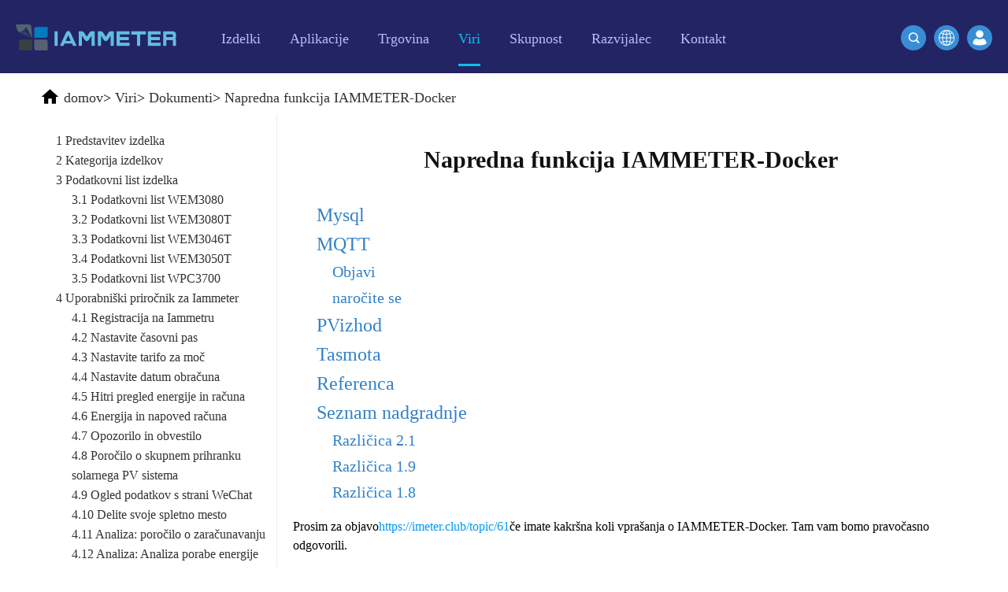

--- FILE ---
content_type: text/html
request_url: http://sl.iammeter.com/docs/docker-advanced
body_size: 12662
content:

<!DOCTYPE html>
<html lang="en">
<head>
    <meta charset="utf-8">
    <meta name="viewport" content="width=device-width, initial-scale=1.0 user-scalable=no">
    <meta name="apple-mobile-web-app-capable" content="yes">
    <meta name="format-detection" content="telephone=no">
    <meta http-equiv="X-UA-Compatible" content="IE=edge">
    <meta name="renderer" content="webkit">

    <meta name="keywords" content="WiFi Power Monitor, WiFi Power Meter, Energy Monitor WiFi, Electricity Monitor WiFi, nadzor solarnega PV sistema, PVoutput, sistem za spremljanje energije">
    <meta name="description" content="Predstavite najnovejšo nadgradnjo v IAMMETER-Docker različici 1.8">
    <title>Napredna funkcija IAMMETER-Docker</title>
    <link rel="canonical" href="https://sl.iammeter.com/docs/docker-advanced">
<link rel="alternate" hreflang="th" href="https://th.iammeter.com/docs/docker-advanced"><link rel="alternate" hreflang="es" href="https://es.iammeter.com/docs/docker-advanced"><link rel="alternate" hreflang="pt" href="https://pt.iammeter.com/docs/docker-advanced"><link rel="alternate" hreflang="it" href="https://it.iammeter.com/docs/docker-advanced"><link rel="alternate" hreflang="nl" href="https://nl.iammeter.com/docs/docker-advanced"><link rel="alternate" hreflang="de" href="https://de.iammeter.com/docs/docker-advanced"><link rel="alternate" hreflang="fr" href="https://fr.iammeter.com/docs/docker-advanced"><link rel="alternate" hreflang="pl" href="https://pl.iammeter.com/docs/docker-advanced"><link rel="alternate" hreflang="ru" href="https://ru.iammeter.com/docs/docker-advanced"><link rel="alternate" hreflang="ko" href="https://ko.iammeter.com/docs/docker-advanced"><link rel="alternate" hreflang="ja" href="https://ja.iammeter.com/docs/docker-advanced"><link rel="alternate" hreflang="ro" href="https://ro.iammeter.com/docs/docker-advanced"><link rel="alternate" hreflang="cs" href="https://cs.iammeter.com/docs/docker-advanced"><link rel="alternate" hreflang="fi" href="https://fi.iammeter.com/docs/docker-advanced"><link rel="alternate" hreflang="da" href="https://da.iammeter.com/docs/docker-advanced"><link rel="alternate" hreflang="sv" href="https://sv.iammeter.com/docs/docker-advanced"><link rel="alternate" hreflang="el" href="https://el.iammeter.com/docs/docker-advanced"><link rel="alternate" hreflang="sl" href="https://sl.iammeter.com/docs/docker-advanced"><link rel="alternate" hreflang="no" href="https://no.iammeter.com/docs/docker-advanced"><link rel="alternate" hreflang="lv" href="https://lv.iammeter.com/docs/docker-advanced"><link rel="alternate" hreflang="ca" href="https://ca.iammeter.com/docs/docker-advanced"><link rel="alternate" hreflang="bg" href="https://bg.iammeter.com/docs/docker-advanced"><link rel="alternate" hreflang="vi" href="https://vi.iammeter.com/docs/docker-advanced"><link rel="alternate" hreflang="id" href="https://id.iammeter.com/docs/docker-advanced"><link rel="alternate" hreflang="en" href="https://www.iammeter.com/docs/docker-advanced"><link rel="alternate" hreflang="zh-cn" href="https://cn.iammeter.com/docs/docker-advanced">    <link rel="shortcut icon" href="//cdn.iammeter.com/content/em2021/images/favicon.ico" type="image/ico">
    <link rel="apple-touch-icon" href="//cdn.iammeter.com/content/em2021/images/apple-touch-icon.png">
    <link rel="stylesheet" href="//cdn.iammeter.com/content/em2021/css/global.css">
    <link rel="stylesheet" href="//cdn.iammeter.com/content/em2021/css/index.css?v=20240301">
    <link rel="stylesheet" href="//cdn.iammeter.com/content/em2021/css/animation.css">
    <link rel="stylesheet" href="//cdn.iammeter.com/content/em2021/css/top.css">
    <link rel="stylesheet" href="//cdn.iammeter.com/content/em2021/css/pop-up.css">
    <link rel="stylesheet" href="//cdn.iammeter.com/content/em2021/css/iammeter.css?v=20210226">

    <script type="text/javascript" data-cfasync="false" src="//cdn.iammeter.com/content/em2021/js/jquery.min.js"></script>

    <noscript>Oprostite, vaš brskalnik ne podpira JavaScript!</noscript>
<script>
    (function (w, d, s, l, i) {
        w[l] = w[l] || []; w[l].push({
            'gtm.start':
                new Date().getTime(), event: 'gtm.js'
        }); var f = d.getElementsByTagName(s)[0],
            j = d.createElement(s), dl = l != 'dataLayer' ? '&l=' + l : ''; j.async = true; j.src =
                'https://www.googletagmanager.com/gtm.js?id=' + i + dl; f.parentNode.insertBefore(j, f);
    })(window, document, 'script', 'dataLayer', 'GTM-PVW3Q8N');</script>


    


        <script type="application/ld+json">
    {
      "@context": "https://schema.org",
      "@type": "NewsArticle",
      "headline": "Advanced feature of IAMMETER-Docker",
      "image": [
        "https://iammeterglobal.oss-accelerate.aliyuncs.com/img/iammeter/tmpliu/tmpimage-20210702102834996.png"
       ],
      "datePublished": "",
      "dateModified": "2025/6/27 6:53:56"
    }
        </script>
        <link href="//cdn.iammeter.com/content/em2021/css/markdown.css?v=20210311" rel="stylesheet">


</head>
<body>
<noscript>
    <iframe src="https://www.googletagmanager.com/ns.html?id=GTM-PVW3Q8N" height="0" width="0" style="display:none;visibility:hidden"></iframe>
</noscript>

    
    <section class="blue-white-section sub-header">
        <div class="blue-white-section-holder">
            <header class="header_ sub-head">
                <div class="menu-block">
                    <a class="logo" href="/"><img src="//cdn.iammeter.com/content/em2021/images/iammeter-logo.svg" alt="Beijing Lewei IOT Technologies Co., Ltd." title="Beijing Lewei IOT Technologies Co., Ltd."></a>
                    <nav class="main-menu">
                        <a href="#" class="btn-menu"><span>&nbsp;</span></a>
                        <div class="mobile-holder">
                            <div class="my-account">
                                <a class="open-popup sign-in" href="/home/login">Vpis</a>
                            </div>
                            <ul>
                                
                                <li class="nav2  open hassub">
                                    <a href="/products">
                                        <span>Izdelki</span>
                                    </a>
                                    <a nav="2" href="#">
                                        <label></label>
                                    </a>
                                    <ul>

                                        <li>
                                            <a href="/products/single-phase-meter">Enofazni merilnik energije Wi-Fi (WEM3080)</a>
                                        </li>
                                        <li>
                                            <a href="/products/three-phase-meter">Trifazni merilnik energije Wi-Fi (WEM3080T)</a>
                                        </li>
                                        <li>
                                            <a href="/products/3046t">Trifazni merilnik energije Wi-Fi (WEM3046T)</a>
                                        </li>
                                        <li>
                                            <a href="/products/3phase-meter-3050t">Trifazni merilnik energije Wi-Fi (WEM3050T)</a>
                                        </li>
                                        <li>
                                            <a href="/products/wifi-power-controller">WiFi krmilnik napajanja</a>
                                        </li>
                                        <li>
                                            <a href="/products/iammeter-cloud-app">IAMMETER Cloud Pro</a>
                                        </li>
                                        <li>
                                            <a href="/products/self-hosting-service">Storitev samostojnega gostovanja</a>
                                        </li>
                                        <li>
                                            <a href="/products/ev-charger-ocpp">EV Polnilec</a>
                                        </li>
                                        <li>
                                            <a href="/products/simulator-solar-load">Simulator IAMMETER</a>
                                        </li>
                                        <li>
                                            <a href="/products/virtual-meter">Virtualni števec</a>
                                        </li>
                                        <li>
                                            <a href="/products/energy-forecasting-and-simulation-system">Sistem za napovedovanje in simulacijo energije</a>
                                        </li>
                                    </ul>
                                </li>
                                <li class="nav3  hassub">
                                    <a href="/applications">
                                        <span>Aplikacije</span>
                                    </a>
                                    <a nav="3" href="#">
                                        <label></label>
                                    </a>
                                    <ul>
                                        <li>
                                            <a href="/applications/solar-pv-system-monitoring">Monitor energije solarnega PV sistema</a>
                                        </li>
                                        <li>
                                            <a href="/applications/residential-electricity-system-monitoring">Monitor porabe električne energije</a>
                                        </li>
                                        <li>
                                            <a href="/applications/pv-heater-control">Nadzorni sistem PV grelnika</a>
                                        </li>
                                        <li>
                                            <a href="/applications/home-automation-system">Avtomatizacija doma</a>
                                        </li>
                                        <li>
                                            <a href="/applications/monitor-factory-energy-consumption">Tovarniški energetski nadzor</a>
                                        </li>
                                    </ul>
                                </li>
                                <li class="nav4 ">
                                    <a href="/store">
                                        <span>Trgovina</span>
                                    </a>
                                </li>
                                <li class="nav5 active hassub">
                                    <a href="/resources">
                                        <span>Viri</span>
                                    </a>
                                    <a nav="5" href="#">
                                        <label></label>
                                    </a>
                                    <ul>
                                        <li>
                                            <a href="/quickstart/wem3080-quickstart">Hitri začetek izdelka</a>
                                        </li>
                                        <li>
                                            <a href="/docs">Dokument</a>
                                        </li>
                                        <li>
                                            <a href="/video">Vadnica Video</a>
                                        </li>
                                        <li>
                                            <a href="/faq">pogosta vprašanja</a>
                                        </li>
                                        <li class="clear">
                                            <a href="/news">Novice</a>
                                        </li>
                                        <li class="clear">
                                            <a href="/blogs">Blogi</a>
                                        </li>
                                        
                                        <div class="clearfix"></div>

                                    </ul>
                                </li>
                                <li class="nav6">

                                    <a href="/home/gotocommunity" target="_blank">
                                        <span>Skupnost</span>
                                    </a>
                                </li>
                                <li class="nav5 hassub ">
                                    <a href="#">
                                        <span>Razvijalec</span>
                                    </a>
                                    <a nav="2" href="#">
                                        <label></label>
                                    </a>
                                    <ul>
                                        <li>
                                            <a href="https://open.iammeter.com" target="_blank">Raziščite</a>
                                        </li>
                                        <li class="clear">
                                            <a href="/newsshow/rewards-points-program-iammeter">Program nagrajevanja</a>
                                        </li>
                                    </ul>
                                </li>
                                <li class="nav5 hassub ">
                                    <a href="/contact">
                                        <span>Kontakt</span>
                                    </a>
                                    <a nav="1" href="#">
                                        <label></label>
                                    </a>
                                    <ul>
                                        <li class="clear">
                                            <a href="/aboutus">O nas</a>
                                        </li>
                                    </ul>
                                </li>
                            </ul>
                        </div>
                    </nav>
                </div>
                <div class="sign-block">
                    <a class="btn open-popup" href="/home/login"><img src="//cdn.iammeter.com/content/em2021/images/login.svg"></a>
                </div>
                <div class="header-search">

                    <a class="search-button btn-primary btn-sm" href="/change-language?url=/docs/docker-advanced">
                        <img src="//cdn.iammeter.com/content/em2021/images/global.png">
                    </a>
                    <a class="search-button md-trigger btn-primary btn-sm" data-modal="modal-11">
                        <img src="//cdn.iammeter.com/content/em2021/images/search-icon2.svg">
                    </a>

                    <div class="md-modal md-effect-11" id="modal-11">
                        <div class="search-box">
                            <form id="searchForm" action="/search" method="get">
                                <input class="text" name="keyword" type="text" placeholder="Izdaj ključne besede za iskanje druge vsebine ...">
                                <a href="javascript:$('#searchForm').submit();"><img src="//cdn.iammeter.com/content/em2021/images/search-icon.svg"></a>
                            </form>
                        </div>
                    </div>
                    <div class="md-overlay"></div>
                </div>
            </header>
        </div>
    </section>
    



<style>
    .container {
        display: flex;
    }

    #menu {
        margin-top: 20px;
    }

    .mdContent {
        margin-left: 0;
    }

    .menu-button img {
        vertical-align: bottom;
    }

    .menu-button .btn {
        font-size: 18px;
    }

    @media only screen and (max-width: 768px) {
        .container {
            display: flex;
            flex-direction: column;
        }
    }

    body {
        font-family: Georgia, Palatino, serif !important;
    }

    .ewm img {
        width: 220px;
    }

    .h3 {
        font-size: 18px;
        text-align: center;
        font-weight: bold;
        margin-bottom: 20px;
        display: block;
        text-decoration: underline !important;
    }

    #toc {
        margin: 20px;
    }

    .hh {
        display: block;
        margin: 10px !important;
    }

    a.hh {
        color: #3281c8 !important;
    }

        a.hh:hover {
            text-decoration: underline !important;
        }

    .hh1 {
        font-size: 24px !important;
    }

    .hh2 {
        font-size: 20px;
        margin-left: 30px !important;
    }

    .hh3 {
        font-size: 17px;
        margin-left: 60px !important;
    }

    .hh4 {
        font-size: 14px;
        margin-left: 90px !important;
    }
</style>



<section class="white-section">
    <div class="search-result frame-box">


<div class="crumbs-nav">
    <p itemscope="" itemtype="https://schema.org/BreadcrumbList">
        <img src="//cdn.iammeter.com/content/em2021/images/black-home-icon.svg">
                <span itemprop="itemListElement" itemscope="" itemtype="https://schema.org/ListItem">
                    <a href="/" itemprop="item"><span itemprop="name">domov</span><meta itemprop="position" content="1"></a>&gt;</span>
                <span itemprop="itemListElement" itemscope="" itemtype="https://schema.org/ListItem">
                    <a href="/resources" itemprop="item"><span itemprop="name">Viri</span><meta itemprop="position" content="2"></a>&gt;</span>
                <span itemprop="itemListElement" itemscope="" itemtype="https://schema.org/ListItem">
                    <a href="/docs" itemprop="item"><span itemprop="name">Dokumenti</span><meta itemprop="position" content="3"></a>&gt;</span>
                <span itemprop="itemListElement" itemscope="" itemtype="https://schema.org/ListItem">
                    <a href="/docs/docker-advanced" itemprop="item"><span itemprop="name">Napredna funkcija IAMMETER-Docker</span><meta itemprop="position" content="4"></a>
                </span>

    </p>
</div>

        
        <div class="container" style="margin:0 auto;width:100%;">
                <div class="menu-button">
                    <button class="btn" style="width: 100%;"><img align="absmiddle" src="//cdn.iammeter.com/content/em2021/images/menu-icon.svg">Katalog</button>
                </div>
                <div id="menu">
                    <div class="f1">
                        <ul>
                                <li class="">
                                    <a class="" href="/docs/product-Introduction">1 Predstavitev izdelka</a>

                                </li>
                                <li class="">
                                    <a class="" href="/docs/product-catelogue">2 Kategorija izdelkov</a>

                                </li>
                                <li class="hasChild">
                                    <a class="" href="/docs/product-datasheet">3 Podatkovni list izdelka</a>
                                        <div class="f2">
                                            <ul>
                                                    <li>
                                                        <a class="" href="/docs/WEM3080-DataSheet">3.1 Podatkovni list WEM3080</a>
                                                    </li>
                                                    <li>
                                                        <a class="" href="/docs/WEM3080T-DataSheet">3.2 Podatkovni list WEM3080T</a>
                                                    </li>
                                                    <li>
                                                        <a class="" href="/docs/WEM3046T-DataSheet">3.3 Podatkovni list WEM3046T</a>
                                                    </li>
                                                    <li>
                                                        <a class="" href="/docs/WEM3050T-DataSheet">3.4 Podatkovni list WEM3050T</a>
                                                    </li>
                                                    <li>
                                                        <a class="" href="/docs/WPC3700-DataSheet">3.5 Podatkovni list WPC3700</a>
                                                    </li>
                                            </ul>
                                        </div>

                                </li>
                                <li class="hasChild">
                                    <a class="" href="/docs/iammeter-user-manual">4 Uporabniški priročnik za Iammeter</a>
                                        <div class="f2">
                                            <ul>
                                                    <li>
                                                        <a class="" href="/docs/monitor-by-iammeter">4.1 Registracija na Iammetru</a>
                                                    </li>
                                                    <li>
                                                        <a class="" href="/docs/time_zone">4.2 Nastavite časovni pas</a>
                                                    </li>
                                                    <li>
                                                        <a class="" href="/docs/set-power-tariff">4.3 Nastavite tarifo za moč</a>
                                                    </li>
                                                    <li>
                                                        <a class="" href="/docs/set-billing-date">4.4 Nastavite datum obračuna</a>
                                                    </li>
                                                    <li>
                                                        <a class="" href="/docs/energy-and-bill">4.5 Hitri pregled energije in računa</a>
                                                    </li>
                                                    <li>
                                                        <a class="" href="/docs/energy_forecast">4.6 Energija in napoved računa</a>
                                                    </li>
                                                    <li>
                                                        <a class="" href="/docs/alert-and-notification">4.7 Opozorilo in obvestilo</a>
                                                    </li>
                                                    <li>
                                                        <a class="" href="/docs/total_saving">4.8 Poročilo o skupnem prihranku solarnega PV sistema</a>
                                                    </li>
                                                    <li>
                                                        <a class="" href="/docs/view-data-by-wechat">4.9 Ogled podatkov s strani WeChat</a>
                                                    </li>
                                                    <li>
                                                        <a class="" href="/docs/share-your-site">4.10 Delite svoje spletno mesto</a>
                                                    </li>
                                                    <li>
                                                        <a class="" href="/docs/billing-report">4.11 Analiza: poročilo o zaračunavanju</a>
                                                    </li>
                                                    <li>
                                                        <a class="" href="/docs/energy_analysis">4.12 Analiza: Analiza porabe energije</a>
                                                    </li>
                                                    <li>
                                                        <a class="" href="/docs/load_analysis">4.13 Analiza: Analiza obremenitve</a>
                                                    </li>
                                                    <li>
                                                        <a class="" href="/docs/abnormal_data_analysis">4.14 Analiza: neobičajna analiza podatkov</a>
                                                    </li>
                                                    <li>
                                                        <a class="" href="/docs/agent-function">4.15 Funkcija agenta</a>
                                                    </li>
                                                    <li>
                                                        <a class="" href="/docs/create_user">4.16 Ustvarite uporabnika v računu agenta</a>
                                                    </li>
                                                    <li>
                                                        <a class="" href="/docs/feedback-and-notification">4.17 Povratne informacije in sistemska obvestila</a>
                                                    </li>
                                                    <li>
                                                        <a class="" href="/docs/net-energy-meter">4.18 Merjenje neto energije</a>
                                                    </li>
                                                    <li>
                                                        <a class="" href="/docs/subaccount">4.19 Ustvarite podračun</a>
                                                    </li>
                                                    <li>
                                                        <a class="" href="/docs/virtual-site">4.20 Virtualna stran</a>
                                                    </li>
                                                    <li>
                                                        <a class="" href="/docs/Comparion-Analysis">4.21 Primerjalna analiza porabe energije</a>
                                                    </li>
                                            </ul>
                                        </div>

                                </li>
                                <li class="hasChild">
                                    <a class="" href="/docs/monitor-solar-system">5 Spremljajte solarni PV sistem</a>
                                        <div class="f2">
                                            <ul>
                                                    <li>
                                                        <a class="" href="/docs/monitor-your-solar-system">5.1 Spremljajte svoj solarni PV sistem</a>
                                                    </li>
                                                    <li>
                                                        <a class="" href="/docs/monitoring-quickstart-wem3080">5.2 QuickStart za spremljanje (WEM3080)</a>
                                                    </li>
                                                    <li>
                                                        <a class="" href="/docs/monitoring-quickstart-wem3080t">5.3 Hitri začetek spremljanja (WEM3080T)</a>
                                                    </li>
                                                    <li>
                                                        <a class="" href="/docs/solar-overview">5.4 Pregled nadzora sončnega PV sistema</a>
                                                    </li>
                                                    <li>
                                                        <a class="" href="/docs/solar-report">5.5 Poročila o solarnem PV sistemu</a>
                                                    </li>
                                                    <li>
                                                        <a class="" href="/docs/wiring-diagram">5.6 Shema ožičenja v solarnem PV sistemu</a>
                                                    </li>
                                                    <li>
                                                        <a class="" href="/docs/active-power">5.7 Nadzor moči v solarnem PV sistemu</a>
                                                    </li>
                                            </ul>
                                        </div>

                                </li>
                                <li class="">
                                    <a class="" href="/docs/residential-electricity-system">6 Spremljajte stanovanjski električni sistem</a>

                                </li>
                                <li class="hasChild">
                                    <a class="" href="/docs/home-automation">7 Avtomatizacija doma</a>
                                        <div class="f2">
                                            <ul>
                                                    <li>
                                                        <a class="" href="/docs/homeassistant">7.1 Domači pomočnik (osnovno)</a>
                                                    </li>
                                                    <li>
                                                        <a class="" href="/docs/openhab">7.2 OpenHAB</a>
                                                    </li>
                                                    <li>
                                                        <a class="" href="/docs/nodered">7.3 NodeRED</a>
                                                    </li>
                                                    <li>
                                                        <a class="" href="/docs/homeassistant-grafana">7.4 Domači pomočnik &amp; Grafana</a>
                                                    </li>
                                                    <li>
                                                        <a class="" href="/docs/integrate-with-PVOutput">7.5 Integracija s PVoutput</a>
                                                    </li>
                                                    <li>
                                                        <a class="" href="/docs/solax-portal">7.6 Integracija s portalom Solax</a>
                                                    </li>
                                                    <li>
                                                        <a class="" href="/docs/integrate-with-thirdparty-server">7.7 Integracija s strežnikom tretje osebe</a>
                                                    </li>
                                                    <li>
                                                        <a class="" href="/docs/integrate-with-mqtt-server">7.8 Integracija s strežnikom MQTT</a>
                                                    </li>
                                                    <li>
                                                        <a class="" href="/docs/summary-home-assistant">7.9 IAMMETER@Home Assistant</a>
                                                    </li>
                                                    <li>
                                                        <a class="" href="/docs/IObroker">7.10 Integracija z ioBrokerjem</a>
                                                    </li>
                                                    <li>
                                                        <a class="" href="/docs/zabbix">7.11 Integracija z zabbixom</a>
                                                    </li>
                                                    <li>
                                                        <a class="" href="/docs/thingsboard">7.12 Integracija s ThingsBoardom</a>
                                                    </li>
                                                    <li>
                                                        <a class="" href="/docs/Domoticz">7.13 Integracija z Domoticzom</a>
                                                    </li>
                                                    <li>
                                                        <a class="" href="/docs/home-assistant">7.14 Domači pomočnik (vsi)</a>
                                                    </li>
                                            </ul>
                                        </div>

                                </li>
                                <li class="hasChild">
                                    <a class="" href="/docs/local-pv">8. Storitev samostojnega gostovanja</a>
                                        <div class="f2">
                                            <ul>
                                                    <li>
                                                        <a class="" href="/docs/docker">8.1 Namestite svoj sistem z Dockerjem</a>
                                                    </li>
                                                    <li>
                                                        <a class="cur" href="/docs/docker-advanced">8.2 Napredna funkcija IAMMETER-Docker</a>
                                                    </li>
                                                    <li>
                                                        <a class="" href="/docs/own-system">8.3 Razvijte svoj sistem</a>
                                                    </li>
                                            </ul>
                                        </div>

                                </li>
                                <li class="hasChild">
                                    <a class="" href="/docs/others">9. Drugi</a>
                                        <div class="f2">
                                            <ul>
                                                    <li>
                                                        <a class="" href="/docs/local-monitoring">9.1 Lokalno spremljanje</a>
                                                    </li>
                                                    <li>
                                                        <a class="" href="/docs/double-ct">9.2 Rešitev dvojne CT</a>
                                                    </li>
                                                    <li>
                                                        <a class="" href="/docs/firmware-upgrade">9.3 Nadgradnja vdelane programske opreme</a>
                                                    </li>
                                                    <li>
                                                        <a class="" href="/docs/order-process">9.4 Naročite v trgovini Iammeter</a>
                                                    </li>
                                            </ul>
                                        </div>

                                </li>
                                <li class="hasChild">
                                    <a class="" href="/docs/simulator">10 Simulator</a>
                                        <div class="f2">
                                            <ul>
                                                    <li>
                                                        <a class="" href="/docs/simulator-user-manual">10.1 uporabniški priročnik za simulator</a>
                                                    </li>
                                                    <li>
                                                        <a class="" href="/docs/simulator-intro">10.2 Predstavitev simulatorja</a>
                                                    </li>
                                                    <li>
                                                        <a class="" href="/docs/simulator-install">10.3 Namestitev simulatorja</a>
                                                    </li>
                                                    <li>
                                                        <a class="" href="/docs/simulator-load-profile">10.4 simulirajte profil obremenitve</a>
                                                    </li>
                                                    <li>
                                                        <a class="" href="/docs/simulator-ev-solar">10.5 simulacija EV polnilec&amp;solar</a>
                                                    </li>
                                            </ul>
                                        </div>

                                </li>
                                <li class="hasChild">
                                    <a class="" href="/docs/EV-charger">Polnilec 11 EV</a>
                                        <div class="f2">
                                            <ul>
                                                    <li>
                                                        <a class="" href="/docs/ev-charger-quickstart">11.1 Hitri zagon polnilnika EV</a>
                                                    </li>
                                            </ul>
                                        </div>

                                </li>
                                <li class="hasChild">
                                    <a class="" href="/docs/Advanced-function">12 Napredna funkcija</a>
                                        <div class="f2">
                                            <ul>
                                                    <li>
                                                        <a class="" href="/docs/system-api">12.1 API:IAMMETER-oblak</a>
                                                    </li>
                                            </ul>
                                        </div>

                                </li>
                                <li class="hasChild">
                                    <a class="" href="/docs/reports">13 Poročila</a>
                                        <div class="f2">
                                            <ul>
                                                    <li>
                                                        <a class="" href="/docs/bill-reports">13.1 Poročila o računih</a>
                                                    </li>
                                                    <li>
                                                        <a class="" href="/docs/energy-consumption-analysis">13.2 Analiza porabe energije</a>
                                                    </li>
                                                    <li>
                                                        <a class="" href="/docs/other-analysis">13.3 Druge analize</a>
                                                    </li>
                                                    <li>
                                                        <a class="" href="/docs/load-consumption-analysis">13.4 Analiza porabe obremenitve</a>
                                                    </li>
                                            </ul>
                                        </div>

                                </li>
                                <li class="hasChild">
                                    <a class="" href="/docs/virtual-meter">14 Virtualni števec</a>
                                        <div class="f2">
                                            <ul>
                                                    <li>
                                                        <a class="" href="/docs/solax">14.1 Solax</a>
                                                    </li>
                                                    <li>
                                                        <a class="" href="/docs/goodwe">14.2 Goodwe</a>
                                                    </li>
                                                    <li>
                                                        <a class="" href="/docs/hoymiles">14,3 Hoymiles</a>
                                                    </li>
                                                    <li>
                                                        <a class="" href="/docs/solinteg">14.4 Solinteg</a>
                                                    </li>
                                                    <li>
                                                        <a class="" href="/docs/shelly">14,5 Šeli</a>
                                                    </li>
                                                    <li>
                                                        <a class="" href="/docs/homey">14,6 Domače</a>
                                                    </li>
                                            </ul>
                                        </div>

                                </li>
                            
                        </ul>
                    </div>
                </div>

            <div class="mdContent">
                <h1 style="text-align: center; font-size: 30px; margin: 30px;font-weight:bold;">Napredna funkcija IAMMETER-Docker</h1>
                <div id="toc">
                                <a href="#mysql" class="hh hh1">Mysql</a>
                                <a href="#mqtt" class="hh hh1">MQTT</a>
                                <a href="#publish" class="hh hh2">Objavi</a>
                                <a href="#subscribe" class="hh hh2">naročite se</a>
                                <a href="#pvoutput" class="hh hh1">PVizhod</a>
                                <a href="#tasmota" class="hh hh1">Tasmota</a>
                                <a href="#reference" class="hh hh1">Referenca</a>
                                <a href="#upgrading-list" class="hh hh1">Seznam nadgradnje</a>
                                <a href="#version-21" class="hh hh2">Različica 2.1</a>
                                <a href="#version-19" class="hh hh2">Različica 1.9</a>
                                <a href="#version-18" class="hh hh2">Različica 1.8</a>

                </div>

<p></p>
<p>Prosim za objavo<a href="https://imeter.club/topic/61">https://imeter.club/topic/61</a>če imate kakršna koli vprašanja o IAMMETER-Docker. Tam vam bomo pravočasno odgovorili.</p>
<p ref="#mysql">
<h1 id="mysql">Mysql</h1>
<p>Mysql bo imel boljše delovanje, ko bodo podatki večji. Od različice 1.9 je mysql podprt v IAMMETER-dockerju.</p>
<p>Stranke lahko same izberejo sqlite ali mysql (če je bil izbran mysql, ga je treba najprej namestiti).</p>
<p><img src="https://iammeterglobal.oss-accelerate.aliyuncs.com/img/iammeter/tmpliu/tmpimage-20210702102834996.png" alt="slika-20210702102834996"></p>
<h1 id="mqtt">MQTT</h1>
<p>IAMMETER-Docker (IAMMETER samostojni sistem za spremljanje energije) je nadgradil in zagotovil enako funkcijo MQTT kot oblak IAMMETER.</p>
<p><a href="https://imeter.club/topic/20">Predstavitev MQTT v oblaku IAMMETER</a></p>
<p>Na njem lahko objavite merilne podatke števca električne energije ali naročite merilne podatke iz njega.</p>
<h2 id="publish">Objavi</h2>
<p><strong>Način avtentikacije: ID odjemalca</strong></p>
<p><strong>tema: naprava/SN/realnem času</strong></p>
<ol>
<li>IAMMETER-Docker URL in vrata</li>
<li>ID odjemalca: številka števca, registrirana v “IAMMETER-Docker”</li>
<li>Tema: naprava/SN/realnem času</li>
<li>Format nalaganja podatkov: enako kot<a href="https://open.iammeter.com/doc/open/uploading-data.html">https://open.iammeter.com/doc/open/uploading-data.html</a></li>
</ol>
<p><img src="https://iammeterglobal.oss-accelerate.aliyuncs.com/img/iammeter/tmpliu/tmpimage-20210623104006385.png" alt="slika-20210623104006385"></p>
<h2 id="subscribe">naročite se</h2>
<p><strong>Način preverjanja pristnosti: uporabniško ime &amp; geslo</strong></p>
<p><strong>tema: naprava/SN/realnem času</strong></p>
<ol>
<li>IAMMETER-Docker (IAMMETER samostojni sistem za spremljanje energije): URL in vrata</li>
<li>&quot;Uporabniško ime&quot; &amp; &quot;Geslo&quot; podjetja IAMMETER-Docker</li>
<li>Tema: naprava/SN/realnem času</li>
<li>Rezultat naročanja</li>
</ol>
<p><img src="https://iammeterglobal.oss-accelerate.aliyuncs.com/img/iammeter/tmpliu/tmpimage-20210623110158760.png" alt="slika-20210623110158760"></p>
<h1 id="pvoutput">PVizhod</h1>
<p>PVOutput [https://pvoutput.org] je brezplačna storitev za skupno rabo in primerjavo podatkov o izhodu solarnih panelov v živo in porabi energije.</p>
<p>IAMMETER-Docker (IAMMETER samostojni sistem za spremljanje energije) lahko posreduje podatke v PVoutput neposredno v novi različici.</p>
<p><img src="https://iammeterglobal.oss-accelerate.aliyuncs.com/img/iammeter/tmpliu/tmpimage-20210623113138821.png" alt="slika-20210623113138821"></p>
<h1 id="tasmota">Tasmota</h1>
<blockquote>
<p><a href="https://tasmota.github.io/docs/About/">Tasmota</a>je odprtokodna vdelana programska oprema za<a href="https://en.wikipedia.org/wiki/ESP8266">ESP8266</a>naprave, ki jih je ustvaril in vzdrževal<a href="https://github.com/arendst">Theo Arends</a>.</p>
<p>Vse se je začelo kot<a href="https://github.com/arendst/Sonoff-MQTT-OTA">Sonoff-MQTT-OTA</a>z<a href="https://github.com/arendst/Sonoff-MQTT-OTA/commit/9d4c0c60dc7ca8c24cf562a932f263d76f664473">zavezati</a>25. januarja 2016. avtor Theo Arendst. Njegov cilj je bil zagotoviti ESP8266<a href="https://www.itead.cc/sonoff-wifi-wireless-switch.html">ITEAD Sonoff</a>naprave z MQTT in vdelano programsko opremo 'Over the Air' ali OTA.</p>
</blockquote>
<p>Tasmota podpira skoraj skoraj izdelke SonOff. Izdelke SonOff z vdelano programsko opremo Tasmota lahko kupite neposredno na aliexpressu.</p>
<p><strong>Zdaj, če imate pametni vtič ali stikalo SonOff, ki ima funkcijo merjenja (kot je &quot;POW R2&quot;). Merilne podatke lahko naložite tudi neposredno v IAMMETER-docker.</strong></p>
<p>Na ta način morate samo nastaviti parameter Tasmota in nato naložiti podatke v IAMMETER-Docker.</p>
<p>Gostitelj: IP naslov IAMMETER-Docker,</p>
<p>Vrata: vrata IAMMETER-docker mqtt.</p>
<p>Naročnik: številka števca, registrirana v IAMMETER-Docker</p>
<p>Uporabnik: pustite prazno</p>
<p>Geslo: pustite prazno</p>
<p>Tema: številka števca, registrirana v IAMMETER-Docke</p>
<p>Celotna tema: naprava/%topic%/%prefix%/</p>
<p><img src="https://iammeterglobal.oss-accelerate.aliyuncs.com/img/iammeter/tmp/tmpimage-20210623141506063.png" alt="slika-20210623141506063"></p>
<p>Nato boste videli ustrezen parameter v IAMMETER-dockerju, vključno z napetostjo, tokom, aktivno močjo, energijo, faktorjem moči itd.</p>
<p><img src="https://iammeterglobal.oss-accelerate.aliyuncs.com/img/iammeter/homeassistant/QQ%E5%9B%BE%E7%89%8720210622112238.png" alt="20210622112238"></p>
<h1 id="reference">Referenca</h1>
<p><a href="https://hub.docker.com/r/iammeter/iammeter">IAMMETER samostojni sistem za spremljanje energije (IAMMETER-docker)</a>v docker hubu.</p>
<p><a href="https://www.iammeter.com/docs/docker">Osnovni vodnik za IAMMETER-docker</a></p>
<p><a href="https://www.iammeter.com/newsshow/real-time-alarm-docker">Dodajte način zapisovalnika podatkov v IAMMETER-docker (od V2.1)</a></p>
<h1 id="upgrading-list">Seznam nadgradnje</h1>
<h2 id="version-21">Različica 2.1</h2>
<p><a href="https://www.iammeter.com/newsshow/real-time-alarm-docker">Dodajte način zapisovalnika podatkov v IAMMETER-docker (od V2.1)</a></p>
<h2 id="version-19">Različica 1.9</h2>
<ul>
<li>Podpora<a href="#mysql">mysql</a></li>
<li>podpira nalaganje različnih slik za vsako mesto</li>
</ul>
<p><img src="https://iammeterglobal.oss-accelerate.aliyuncs.com/img/iammeter/tmpliu/tmpimage-20210702103857364.png" alt="IAMMETER-docker"></p>
<h2 id="version-18">Različica 1.8</h2>
<p>MQTT</p>
<ul>
<li>Nalaganje podatkov v IAMMETER-docker prek MQTT</li>
<li>Naročite se na podatke v realnem času iz IAMMETER-dockerja</li>
</ul>
<p>PVizhod</p>
<ul>
<li>Posredujte podatke neposredno v PVoutput</li>
</ul>
<p>Tasmota</p>
<ul>
<li>Naložite merilne podatke izdelkov SonOff, ki uporabljajo vdelano programsko opremo Tasmota, v IAMMETER-docker.</li>
</ul>
            </div>
            <div class="clearfix"></div>

        </div>
    </div>

</section>
<div class="frame-box article">
    <div class="popular-product">

        <div class="hardware">
            <h2>Merilnik energije Wi-Fi</h2>

            <div class="box">

                <div class="pic">
                    <a href="/products/three-phase-meter">
                        <img alt="Trifazni merilnik energije Wi-Fi" title="Trifazni merilnik energije Wi-Fi" src="//cdn.iammeter.com/content/em2021/images/three_phase.png">
                    </a>
                </div>
                <div class="con">
                    <p><a href="/products/three-phase-meter">Trifazni merilnik energije Wi-Fi (WEM3080T)</a></p>
                    <ul>
                        <li>Spremljajte dvosmerno energijo za en meter z dvosmerno funkcijo</li>
                        <li>Montaža na DIN-letev se lepo prilega v omarico z merilnikom</li>
                        <li>Odprt API za integracijo z lastnim strežnikom</li>
                        <li>Skladno s CE, FCC, UL, RoHs, RCM</li>
                        <li>Uporablja se v trifaznem ali enofaznem sistemu (kot 3 enofazni števci) ali sistemu z deljeno fazo</li>
                    </ul>

                </div>

            </div>
            <div class="box">

                <div class="pic">
                    <a href="/products/single-phase-meter">
                        <img title="Enofazni merilnik energije Wi-Fi" alt="Enofazni merilnik energije Wi-Fi" src="//cdn.iammeter.com/content/em2021/images/single_phase.png">
                    </a>
                </div>
                <div class="con">
                    <p><a href="/products/single-phase-meter">Enofazni merilnik energije Wi-Fi (WEM3080)</a></p>
                    <ul>
                        <li>Spremljajte dvosmerno energijo za en meter z dvosmerno funkcijo</li>
                        <li>Montaža na DIN-letev se lepo prilega v omarico z merilnikom</li>
                        <li>Odprt API za integracijo z lastnim strežnikom</li>
                        <li>Ustreza CE, FCC, RoHs, RCM</li>
                        <li>Uporablja se v enofaznem sistemu</li>
                    </ul>
                </div>
            </div>


            <div class="clearfix"></div>
        </div>
        <div class="hardware">
            <div class="box">

                <div class="pic">
                    <a href="/products/3046t">
                        <img alt="Trifazni merilnik energije Wi-Fi (WEM3046T)" title="Trifazni merilnik energije Wi-Fi (WEM3046T)" src="//cdn.iammeter.com/content/em2021/images/3046t.png">
                    </a>
                </div>
                <div class="con">
                    <p><a href="/products/3046t">Trifazni merilnik energije Wi-Fi (WEM3046T)</a></p>
                    <ul>
                        <li>Spremljajte dvosmerno energijo za en meter z dvosmerno funkcijo</li>
                        <li>Podpira vhodni tok 5 A, tako da lahko na ta merilnik povežete lastne CT-je z razmerjem xxx:5 A. Enostavno izmerite velik tok.</li>
                        <li>Odprt API za integracijo z lastnim strežnikom</li>
                        <li>Skladno s CE, FCC, RoHs</li>
                        <li>Uporablja se v trifaznem ali enofaznem sistemu (kot 3 enofazni števci) ali sistemu z deljeno fazo</li>
                    </ul>

                </div>

            </div>
            <div class="box">

                <div class="pic">
                    <a href="/products/3phase-meter-3050t">
                        <img title="Trifazni merilnik energije Wi-Fi (WEM3050T)" alt="Trifazni merilnik energije Wi-Fi (WEM3050T)" src="//cdn.iammeter.com/content/em2021/images/3050t.png">
                    </a>
                </div>
                <div class="con">
                    <p><a href="/products/3phase-meter-3050t">Trifazni merilnik energije Wi-Fi (WEM3050T)</a></p>
                    <ul>
                        <li>Spremljajte dvosmerno energijo za en meter z dvosmerno funkcijo</li>
                        <li>Majhna velikost in nizka cena, namestitev na DIN-letev se lepo prilega v škatlo z merilnikom</li>
                        <li>Odprt API za integracijo z lastnim strežnikom</li>
                        <li>Skladno s CE, FCC, RoHs</li>
                        <li>Uporablja se v trifaznem ali enofaznem sistemu (kot 3 enofazni števci) ali sistemu z deljeno fazo</li>
                    </ul>
                </div>
            </div>
            <div class="clearfix"></div>

        </div>
    </div>
</div>
<script>
    $(function () {
        ///处理太大的图片放大问题
        var list = $(".mdContent img");
        for (var i = 0; i < list.length; i++) {
            if ($(list[i])[0].naturalWidth != $(list[i])[0].width) {
                $(list[i]).css('cursor', 'zoom-in');
                $(list[i]).click(function (t) {
                    window.open(t.currentTarget.src);
                });

            }
        }
    });
</script>
<script type="text/javascript" src="//cdn.iammeter.com/content/em2021/js/leftMenu.js"></script>
<script type="text/javascript">
    $(function ($) {
        $('#menu').leftMenu({
            "triggerBtn": ".btn"
        }).init()
    })
</script>
<footer class="footer">
    <div class="footer-con frame-box">
        <div class="product-catalog">
            <h5>Monitor porabe energije</h5>
            <ul>
                <li><a href="/products/single-phase-meter">Enofazni merilnik energije WiFi</a></li>
                <li><a href="/products/three-phase-meter">Trifazni merilnik energije WiFi</a></li>
                <li><a href="/applications/residential-electricity-system-monitoring">Monitor porabe električne energije doma</a></li>
                <li><a href="/applications/solar-pv-system-monitoring">Sončni PV nadzorni sistem</a></li>
                <li><a href="/applications/home-automation-system">Avtomatizacija doma</a></li>
            </ul>
        </div>
        <div class="resources">
            <h5>Monitor porabe energije</h5>
            <ul>
                <li><a href="/resources">Viri</a></li>
                <li><a href="/docs">Dokument</a></li>
                <li><a href="/faq">pogosta vprašanja</a></li>
                <li><a href="/video">Video</a></li>
                <li><a href="/sitemap">Zemljevid strani</a></li>
            </ul>
        </div>
        <div class="online">
            <h5>Na spletu</h5>
            <ul>

                <li>
                    <a href="https://www.youtube.com/channel/UCB-NTrHz3q99ilhY-t-2rvw" target="_blank">
                        <img alt="youtube" title="youtube" src="//cdn.iammeter.com/content/em2021/images/youtube.png">
                        <p>YouTube</p>
                    </a>
                </li>
                <li>
                    <a href="https://www.tiktok.com/@devicebit" target="_blank">
                        <img alt="tik Tok" title="tik Tok" src="//cdn.iammeter.com/content/em2021/images/tiktok.png">
                        <p>TikTok</p>
                    </a>
                </li>
                <li>
                    <a href="https://twitter.com/DeviceBit" target="_blank">
                        <img alt="twitter" title="twitter" src="//cdn.iammeter.com/content/em2021/images/twitter.png">
                        <p>Twitter</p>
                    </a>
                </li>
                <li>
                    <a href="https://www.facebook.com/iammeterdemo/" target="_blank">
                        <img alt="facebook" title="facebook" src="//cdn.iammeter.com/content/em2021/images/facebook.png">
                        <p>Facebook</p>
                    </a>
                </li>
                <div class="clear"></div>
            </ul>
        </div>
        <div class="contact">
            <h5>Kontaktiraj nas</h5>
            <ul>
                <li>
                    <img alt="tel: +86 13911890238" title="tel: +86 13911890238" src="//cdn.iammeter.com/content/em2021/images/contact1.png">
                    +86 13911890238
                </li>
                <li>
                    <img alt="e-pošta:support@devicebit.com" title="e-pošta:support@devicebit.com" src="//cdn.iammeter.com/content/em2021/images/contact2.png">support@devicebit.com</li>
                <li>
                    <img alt="wechat: 13911890238" title="wechat: 13911890238" src="//cdn.iammeter.com/content/em2021/images/contact3.png">
                    13911890238
                </li>
                <li>
                    <img alt="skype: 13911890238" title="skype: 13911890238" src="//cdn.iammeter.com/content/em2021/images/contact4.png">
                    13911890238
                </li>
            </ul>
        </div>
        <div class="clear"></div>
    </div>
    <div class="copyright">
        <div class="copyright-con frame-box">
            <p>Copyright ©<a href="/" style="color:white">Beijing Lewei IOT Technologies Co., Ltd.</a>Vse pravice pridržane.
                |<a href="/privacy-policy" rel="nofollow">Politika zasebnosti</a>
                | <a href="/change-language" rel="nofollow">Spremeni jezik</a>
            </p>

        </div>
    </div>
</footer>
<a href="#" class="cd-top">Vrh</a>
<script>
    $(function () {
        var obj = $("a");
        var count = obj.length;
        for (var i = 0; i < count; i++) {
            var a = $(obj[i]);
            var href = a.attr('href');
            if (href && href.indexOf('://') > -1 && (href.indexOf('alibaba.com') > -1 || href.indexOf('aliexpress.com') > -1 || href.indexOf('amazon.com') > -1)) {
                a.attr('href', '/home/r?rurl=' + getUrl(href) + '&furl=' + getUrl(location.href));
                a.attr('target', '_blank');
                //console.log(href, "--->>", a.attr('href'));
            }
        }
    });
    function getUrl(url) {
        //return encodeURI(url).replace('/&/g', '%26')
        return encodeURIComponent(url);//.split('&').join('%26').split('?').join('%3F')
    }
</script>
<!-- Global site tag (gtag.js) - Google Ads: 796462399 -->
<script async="" src="https://www.googletagmanager.com/gtag/js?id=AW-796462399"></script>
<script>
    window.dataLayer = window.dataLayer || [];
    function gtag() { dataLayer.push(arguments); }
    gtag('js', new Date());

    gtag('config', 'AW-796462399');
</script>




    <script type="text/javascript" data-cfasync="false" src="//cdn.iammeter.com/content/em2021/js/TweenMax.min.js"></script>
    
    <script type="text/javascript" data-cfasync="false" src="//cdn.iammeter.com/content/em2021/js/plugins.js"></script>
    <script type="text/javascript" data-cfasync="false" src="//cdn.iammeter.com/content/em2021/js/main.js?v=20210226"></script>
    
    
    
</body>
</html>



--- FILE ---
content_type: text/css
request_url: http://cdn.iammeter.com/content/em2021/css/index.css?v=20240301
body_size: 13038
content:
/*------版头-----*/
.header_ {
	padding-top:15px;
	position:relative;
}
.header_:before,.header_:after {
	content:" ";
	display:table
}
.header_:after {
	clear:both
}
.logo,.logo img,.main-menu,.main-menu li {
	display:inline-block
}
.menu-block {
	float:left;
	padding-bottom:0;
}
.header_:before{
	position:absolute;
	bottom:44px;
	height:1px;	
	width:100%;
	display:block;
    background-image: linear-gradient(to right, rgba(76,190,229,0), rgba(76,190,229,0.3), rgba(76,190,229,0));
}
.sub-head:before{
	display:none;
}
.logo {
	vertical-align:top;
	margin-right:65px;
	width:240px;
	height:78px
}
.logo img {
	height:33px;
	margin-top:16px
}
.main-menu ul {
	margin:0;
	padding:0;
	list-style:none
}
.header_,.main-menu li,.main-menu li span{
	position:relative
}
.main-menu .my-account {
	display:none
}


.main-menu li {
	padding: 0 16px;
}
.main-menu li a {
	display:block;
	margin-top:9px;
	color:#b4bff4;
	padding-bottom:30px;
}
.main-menu li a:hover{
	color:#0bc0ed;
}

.main-menu li span {
	display:inline-block
}
.sign-block {
	float:right;
	width:37px;
	height:37px;
	margin-top:15px;
}
.btn-menu {
	width:34px;
	height:34px;
	padding:5px;
	overflow:hidden;
	position:absolute;
	top:20px;
	right:15px;
	border-radius:4px;
	display:none;
	z-index:120
}
.btn-menu span,.btn-menu:after,.btn-menu:before {
	background:#fff;
	width:27px;
	height:2px;
	position:absolute
}
.btn-menu span {
	top:50%;
	margin-top:-2px;
	text-indent:-9999px
}
.btn-menu:after,.btn-menu:before {
	content:'';
	display:block;
	top:4px;
	transition:all .3s
}
.btn-menu:after {
	top:26px
}
.btn-menu.open {
	position:fixed
}
.btn-menu.open:after,.btn-menu.open:before {
	transform:rotate(-45deg);
	top:16px
}
.btn-menu.open:after {
	transform:rotate(45deg)
}
.btn-menu.open span {
	display:none
}
.mobile-holder{margin-top:15px;}
/*------版头里的搜索-----*/
.header-search .search-button{
    float: right;
    width: 37px;
    height: 37px;
    margin-top: 15px;
    margin-right:10px;
}
.header-search .search-box{position:relative;padding:10px 70px 10px 10px;background:white;height:80px;margin:5% auto;border-radius:6px;}
.header-search .search-box input.text{padding-left:10px;height:60px;width:100%;font-size:20px;border:0;background:0;}
.header-search .search-box a{display:inline-block;width:40px;height:40px;position:absolute;right:20px;top:20px;}
.header-search .search-box img{width:100%}




/*------动画-----*/
@keyframes mobile-menu-open {
	0% {
	opacity:0;
	transform:scale(.95)
}
100% {
	opacity:1;
	transform:scale(1)
}
}
@keyframes mobile-menu-close {
	0% {
	opacity:1;
	transform:scale(1)
}
100% {
	opacity:0;
	transform:scale(.95)
}
}
	





@media(min-width:950px) {
	.main-menu li li {
		display: block;
	}

	.main-menu li ul {
		position: fixed;
		margin-top: 20px;
		width: auto !important;
	}

/*------导航调整-----*/
nav li > ul {
	z-index: 999;
}
nav > div > ul > li > ul{
	-webkit-transition:opacity 0.6s, 
	-webkit-transform 0.6s;
	transition:opacity 0.6s, 
	-webkit-transform 0.6s;
	transition:transform 0.6s, opacity 0.6s;
	transition:transform 0.6s, opacity 0.6s, 
	-webkit-transform 0.6s;
	-webkit-transform: translateY(50%);
	transform:translateY(50%);
	opacity:0;
	position: absolute;
	top:54px;
	pointer-events: initial;
	pointer-events: none;
	background:rgba(0,0,0,0.5);
}
nav > div > ul > li:hover > ul{
	-webkit-transform: translateY(0%);
	transform: translateY(0%);
	opacity:1;
	pointer-events: initial;
}
nav > div > ul > li > ul > li{
	height:40px;
	line-height:40px;
	border-bottom:1px solid rgba(255,255,255,0.1);
}
nav > div > ul > li > ul > li a{
	margin:0 !important;
}
}


@media(max-width:1315px) {
	.header_ {
	padding-top:15px
}
	#search-form {
	top:75px;
}
}
@media(max-width:1170px) {
.main-menu li {
    padding: 0 4px;
}
.logo {
    width:210px;
}
}
@media(max-width:1100px) {
	.main-menu li {
	padding:0 5px
}
}
@media(max-width:950px) {
/*------logo-----*/	
.header_,.header_ .logo {
	position:fixed;
	height:70px;
	left:0;
	top:0;
}
.header_ {
	background:#23235f;
	padding:0 10px;
	top:0;
	right:0;
	z-index:100;
}
.header_ .logo {
	display:block;
	margin-left:15px
}
.sign-block {
	margin-top:19px;
	display:none
}
.header_:before{display:none;}
.btn-menu,.main-menu {
	display:block;
}
.btn-menu.open,.btn-menu.open {
	top:0;
	right:0;
	margin:4%;
	position:absolute
}
.btn-menu.open:before,.btn-menu.open:after {
	background:#333;
	height:3px
}
.main-menu .mobile-holder {
	display:block;
	position:absolute;
	width:95%;
	left:0;
	right:0;
	top:0;
	margin:0 auto;
	margin-top:3%;
	background:#fff;
	z-index:110;
	-webkit-box-shadow:0 0 15px 1px rgba(0,0,0,.35);
	-moz-box-shadow:0 0 15px 1px rgba(0,0,0,.35);
	box-shadow:0 0 15px 1px rgba(0,0,0,.35);
	border-radius:8px;
	transform-origin:100% 0;
	pointer-events:none;
	opacity:0;
	-ms-transform:scale(.95);
	-ms-transform-origin:top right;
	-webkit-transform:scale(.95);
	-webkit-transform-origin:top right;
	transform:scale(.95);
	transform-origin:top right;
	-webkit-transition:all .2s ease-in-out;
	-moz-transition:all .2s ease-in-out;
	-o-transition:all .2s ease-in-out;
	transition:all .2s ease-in-out
}
.main-menu .mobile-holder.open {
	-ms-transform:scale(1);
	-webkit-transform:scale(1);
	transform:scale(1);
	opacity:1;
	pointer-events:all
}
.main-menu .mobile-holder > ul{
	display:block;
	width:100%;
	top:10%;
	bottom:10%;
	height:90%;
	padding:6%
}
.main-menu li {
	width:100%;
	display:block;
	font-size:20px;
	font-weight:700;
	padding-right:50px;
}
.main-menu li a {
	line-height:40px;
	margin-top:0;
	padding-left:40px;
	padding-bottom:0;
}
.main-menu li a label{
	position:absolute;
	width:40px;
	height:40px;
	text-align:center;
	right:0;
	top:0;
}
.main-menu li a label:after{
	content: "+";
}
.main-menu li.open a label:after{
	content: "-";
}
.main-menu li > ul{
	max-height:0;
	overflow:hidden;
	transition: all 0.4s ease;
    -moz-transition: all 0.4s ease;
    -webkit-transition: all 0.4s ease;
    -o-transition: all 0.4s ease;
}
.main-menu li.open > ul{
	max-height:1000px;
}
.main-menu li.nav1 > a {
	color:#0bc0ed;
	background:url(../images/nav1.svg) center left no-repeat;
}
.main-menu li.nav2 > a {
	color:#4d9dd0;
	background:url(../images/nav2.svg) center left no-repeat;
}
.main-menu li.nav3 > a {
	color:#008fd5;
	background:url(../images/nav3.svg) center left no-repeat;
}
.main-menu li.nav4 > a {
	color:#4873a6;
	background:url(../images/nav4.svg) center left no-repeat;
}
.main-menu li.nav5 > a {
	color:#595386;
	background:url(../images/nav5.svg) center left no-repeat;
}
.main-menu li.nav6 > a{
	color:#524364;
	background:url(../images/nav6.svg) center left no-repeat;
}
.main-menu li.nav7 > a{
	color:#524364;
	background:url(../images/nav7.svg) center left no-repeat;
}
.main-menu li a {
	background-size:28px !important;
}
.main-menu .my-account {
	width:100%;
	line-height:56px;
	background:#f5f5f5;
	display:block;
	border-radius:8px 8px 0 0;
	border-bottom:1px solid #e7e7e7
}
.main-menu .my-account a {
	font-size:20px;
	color:#333;
	font-weight:500;
	padding-left:30px;
	margin-left:6%;
	display:block;
	height:56px
}
.main-menu .my-account .username {
	margin-left:6%;
	margin-right:6%;
	padding-top:30px;
	display:table
}
.main-menu .my-account .username span {
	vertical-align:middle;
	display:table-cell;
	padding-left:10px
}
.main-menu .my-account .username img {
	width:50px;
	height:50px;
	vertical-align:middle;
	display:table-cell;
	border-radius:100%
}
.main-menu .my-account a.sign-in {
	background:url(../images/sign-in.svg) center left no-repeat
}
.main-menu li.sign-in-link {
	display:block;
	padding:0;
	margin:0
}
.main-menu li span {
	display:inline-block
}
.main-menu li span:hover:after {
	background:0 0
}
.main-menu li.active span:after {
	top:100%;
	bottom:-5px
}
.main-menu li:last-child {
	margin-bottom:0
}
.main-menu li.sign-in-link a {
	display:block;
	background:#273f9c;
	color:#0bc0ed;
	border-radius:5px;
	padding:10px 20px 7px;
	border:1px solid #0bc0ed
}
.main-menu li.sign-in-link a:hover {
	background:#008fd5;
	color:#f4e1d3;
	border-radius:5px;
	padding:10px 20px 7px;
	border:1px solid #273f9c
}
.header-search .search-button {
    float: right;
    width: 37px;
    height: 37px;
    margin-top: 15px;
    margin-right: 10px;
}
.main-menu .mobile-holder ul li > ul{
	padding:1%
}
/*.main-menu ul li > a{
	line-height:40px;
}*/
/*------版头里的搜索----*/	
.search-button{position:absolute;right:50px;top:2px;}


}
@media(max-width:850px) {
	.header_ {
	padding-top:30px
}
.logo {
	width:200px;
	margin-right:35px
}
}
@media(min-width:951px) {
	.main-menu li span .active:after,
	.main-menu li span:hover:after,
	.main-menu li.active span:after {
	content:"";
	position:absolute;
	bottom:-24px;
	width:100%;
	height:3px;
	background:#2941bc;
	left:0;
}
}
@media(max-width:768px) {
    .btn-menu.open,.btn-menu.open {
	margin:5%;}

/*------版头里的搜索----*/	
	.header-search .search-box{height:60px;width:100%;margin:5% auto;border-radius:4px;}
	.header-search .search-box input.text{padding-left:10px;height:40px;width:100%;font-size:16px;}
	.header-search .search-box a{width:30px;height:30px;right:13px;top:13px;}

}
@media(max-width:640px) {
	.main-menu li {
	font-size:18px;
	line-height:22px
}
.btn-menu.open,.btn-menu.open {
	margin:5.5%;}
}
@media(max-width:450px) {
	.logo {
	width:180px
}
}

/*------第一屏幕总外部----*/	
.blue-white-section {
	background:#f7f7f7 url(../images/top_bg-new.jpg) 50% 100% no-repeat;
	background-size:cover;
	width:100%;
	position:relative;
	z-index:15;
	/*overflow-y:hidden;*/
}
.blue-white-section .circles-holder {
	text-align:center;
	line-height:24px
}
.blue-white-section .img-block {
	border:1px solid #008fd5;
	border-radius:50%;
	position:relative;
	width:160px;
	height:160px;
	margin:0 auto 40px;
	text-align:center
}
.blue-white-section .img-block.big-circle {
	width:190px;
	height:190px
}
.blue-white-section .img-block.big-circle .circles {
	width:170px;
	height:170px
}
.blue-white-section .img-block.big-circle .circles svg {
	width:135px;
	height:135px
}
.blue-white-section .circles {
	background:#2f377f;
	border-radius:50%;
	position:relative;
	width:140px;
	height:140px;
	left:50%;
	top:50%;
	-webkit-transform:translate(-50%,-50%);
	-ms-transform:translate(-50%,-50%);
	transform:translate(-50%,-50%)
}
.blue-white-section .circles svg {
	left:50%;
	position:absolute;
	top:50%;
	width:106px;
	height:106px;
	-webkit-transform:translate(-50%,-50%);
	-ms-transform:translate(-50%,-50%);
	transform:translate(-50%,-50%);
	opacity:0
}
.blue-white-section-holder {
	max-width:1576px;
	margin:0 auto;
	padding:0 20px;

}
.index-hidden{overflow:hidden;}

@media(min-width:1025px) and (max-width:1315px) and (max-height:700px) {
	.blue-white-section-holder {
	max-width:1100px}
}
/*------首屏定位（重点）----*/	
.introducing-block-holder {
	position:relative;
}
.introducing-block-holder:before,.introducing-block-holder:after {
	content:" ";
	display:table
}
.introducing-block-holder:after {
	clear:both
}

.introducing-block {
	position:relative
}
.introducing-block:before,.introducing-block:after {
	content:" ";
	display:table
}
.introducing-block:after {
	clear:both
}
/*------首屏内文字----*/	
.introducing-block .logo2 {
	display:none
}
.introducing-block .text-block {
	margin-top:200px;
	line-height:25px;
	font-size:20px;
	color:#fff;
	float:left;
	font-weight:300;
	max-width:500px;
	/*font-family:proxima_nova_ltlight;*/
}
.introducing-block .text-block h2 {
	text-transform:uppercase;
	color:#424183;
	font-size:40px;
	line-height:52px;
	margin:0;
	font-weight:400
}
.introducing-block .text-block h1 {
	font-size:80px;
	line-height:89px;
	margin:0 0 40px;
	color:#fff;
	text-transform:uppercase;
	font-weight:300
}
.introducing-block .text-block p {
	margin:0
}
.introducing-block .text-block p span {
	text-transform:uppercase
}
.introducing-block .text-block a.button{
	
}
.introducing-block .text-block .btn-sign {
	margin-top:65px;
	display:inline-block;
	background:0 0;
	color:#0bc0ed;
	border-radius:4px;
	padding:13px 31px;
	border:1px solid #0bc0ed;
	cursor: pointer;
}
.introducing-block .text-block .btn-sign:hover {
	background:#008fd5;
	color:#2c3487;
	border-radius:4px;
	padding:13px 31px;
	border:1px solid #273f9c
}
/*------首屏底部文字标题----*/	
.bottom_text{padding:8% 10% 7% 10%;text-align:center;}
.bottom_text h4{
	font-size:50px;
	line-height:55px;
	color:#fff;
	display:block;
	padding-top:1%;
	-webkit-transform:translateX(0%);
	-ms-transform:translateX(0%);
	transform:translateX(0%);
	font-weight:300;
}
.bottom_text a:hover h4,
.bottom_text a:hover p{
	color:#0bc0ed;
}
.bottom_text h4:before {
	content:"";
	position:absolute;
	left:48%;
	bottom:100%;
	width:18px;
	height:82px;
	background:url(../images/drop_down.png) no-repeat;
}
.bottom_text p{margin-top:30px;font-size:20px;line-height:30px;color:#fff;}
/*------首屏图形部分----*/
.mobile-anim-block {
	float:right;
}
.mobile-anim-block .phone-block {
	float:left;
	padding:0 100px;
	position:relative;
	margin-right:60px;
	margin-top:98px
}

.mobile-anim-block .main-phone {
	position:relative;
}
.mobile-anim-block .main-phone:after {
	content:"";
	position:absolute;
	top:90%;
	left:50%;
	-webkit-transform:translateX(-50%);
	-ms-transform:translateX(-50%);
	transform:translateX(-50%);
	width:672px;
	height:157px;
	background:url(../images/centre_shadow.png) 0 0 no-repeat
}
.mobile-anim-block .main-phone .screen-img {
	position:absolute;
	-webkit-animation:2s fade-out-main-phone forwards;
	animation:2s fade-out-main-phone forwards;
	-webkit-animation-delay:3s;
	animation-delay:3s;
	top:5.5%;
	left:6%;
	z-index:9;
	opacity:0;
	border-radius:25px;
	overflow:hidden;
}
.mobile-anim-block .main-phone .screen-img img {
	width:100%;
	max-width:254px;
	padding:0;
	margin:0
}
/*-------左右手机侧滑出--------*/
.mobile-anim-block .left-phone,.mobile-anim-block .right-phone {
  position:absolute;
  top:55px;
  right:-10px;
  opacity:0
}
.mobile-anim-block .left-phone:after,.mobile-anim-block .right-phone:after {
  content:"";
  position:absolute;
  top:100%;
  left:50%;
  -webkit-transform:translateX(-50%);
  -ms-transform:translateX(-50%);
  transform:translateX(-50%);
  width:409px;
  height:70px;
  background:url(../images/right_shadow.png) 0 0 no-repeat
}
.mobile-anim-block .left-phone img,.mobile-anim-block .right-phone img {
  max-width:100%;
  width:172px;
  height:445px
}
.mobile-anim-block .left-phone {
  right:auto;
  left:-10px;
  -webkit-animation:2s left-phone-animation forwards;
  animation:2s left-phone-animation forwards;
  -webkit-animation-delay:4s;
  animation-delay:4s
}
.mobile-anim-block .right-phone {
  -webkit-animation:2s right-phone-animation forwards;
  animation:2s right-phone-animation forwards;
  -webkit-animation-delay:4s;
  animation-delay:4s
}
/*--------3个球----------*/
.mobile-anim-block .circle-block {
  float:right;
  margin:0;
  padding:0;
  list-style:none;
  margin-top:35px
}
.mobile-anim-block .circle-block li {
  margin-bottom:70px;
  position:relative;
  width:165px;
  height:165px;
}

.mobile-anim-block .circle-block li .rating-white {
  -webkit-animation:3s rating-animation;
  animation:3s rating-animation;
  stroke-dasharray:1100
}
.mobile-anim-block .circle-block li:before {
  top:50%;
  position:absolute;
  content:"";
  right:100%;
  width:111px;
  height:1px;
  background-color:#00bbf9
}
.mobile-anim-block .circle-block li:nth-child(2) {
  margin-left:155px
}
.mobile-anim-block .circle-block li:nth-child(2):before {
  width:248px
}
.mobile-anim-block .circle-block li:nth-child(2) .circles-text {
  background:rgba(39,46,109,.5)
}
.mobile-anim-block .circle-block li:last-child {
  margin-left:47px
}
.mobile-anim-block .circle-block li:last-child:before {
  width:170px
}
.mobile-anim-block .circle-block li:last-child .rating-white {
  -webkit-animation:3s rating-animation-2;
  animation:3s rating-animation-2;
  stroke-dasharray:1300
}
.mobile-anim-block .circle-block li:last-child .circles-text {
  background:rgba(39,46,109,.5)
}
.mobile-anim-block .circle-block li>svg {
  width:165px;
  height:160px
}
.mobile-anim-block .circle-block .circles-wrp {
  width:128px;
  height:128px;
  position:absolute!important;
  top:50%;
  left:50%;
  -webkit-transform:translate(-50%,-50%);
  -ms-transform:translate(-50%,-50%);
  transform:translate(-50%,-50%)
}
.mobile-anim-block .circle-block .circles-wrp svg {
  display:none
}
.mobile-anim-block .circle-block .circles-text {
  background:rgba(39,46,109,.8);
  border-radius:50%;
  position:absolute;
  width:100%!important;
  height:100%!important;
  left:50%!important;
  top:50%!important;
  margin:-67px 0 0 -59px;
  font-size:30px!important;
  line-height:32px!important;
  color:#fff
}
.mobile-anim-block .circle-block .circles-integer {
  position:absolute;
  top:45%;
  left:50%;
  -webkit-transform:translate(-50%,-50%);
  -ms-transform:translate(-50%,-50%);
  transform:translate(-50%,-50%)
}
.mobile-anim-block .circle-block .circles-integer:after {
  content:"photos";
  position:absolute;
  bottom:-25px;
  left:50%;
  -webkit-transform:translateX(-50%);
  -ms-transform:translateX(-50%);
  transform:translateX(-50%);
  text-transform:uppercase;
  font-size:16px;
  line-height:18px!important;
  font-weight:300
}
.mobile-anim-block .circle-block .circles-integer:before {
  content:"";
  position:absolute;
  height:1px;
  width:100%;
  background:#fff;
  bottom:-3px
}
.mobile-anim-block .circle-block #circles-2 .circles-integer:after {
  content:"likes"
}
.mobile-anim-block .circle-block #circles-3 .circles-integer:after {
  content:"followers"
}

.mobile-anim-block .circle-block .circle{
	position:absolute;
	top:10%;
	left:14%;
	padding-top:8%;
	text-align:center;	

	background: rgba(39,46,109,.8);
  border-radius: 50%;

  width: 128px;
  height:128px;
}
.mobile-anim-block .circle-block .circle p{
	margin-top:40px;
	margin-left:-50%;
	width:200%;
	color:#fff;
}

.mobile-anim-block .circle-block li a img{
	transition: All 0.2s ease-in-out;
	-webkit-transition: All 0.2s ease-in-out;
}
.mobile-anim-block .circle-block li a:hover img{
	transform: scale(1.1);
	-webkit-transform: scale(1.1);
}
.mobile-anim-block .circle-block li a:hover p{color:#0bc0ed;}
/*------后面为图形手机版----*/  
@media(max-width:1450px) {
  .mobile-anim-block .phone-block {
  padding:0 60px;
  margin-right:20px
}
}
@media(max-width:1350px) {
  .mobile-anim-block .circle-block li:nth-child(2) {
  margin-left:115px
}
}
@media(max-width:1315px) {
  .introducing-block .text-block {
  margin-top:40px;
  max-width:380px
}
.introducing-block .text-block h2 {
  font-size:40px;
  line-height:50px
}
.introducing-block .text-block h1 {
  font-size:70px;
  margin-bottom:30px
}
.introducing-block .text-block .btn-sign {
  margin-top:45px
}
.mobile-anim-block .phone-block {
  margin-right:5px;
  margin-top:25px
}
.mobile-anim-block .main-phone svg {
  width:210px;
  height:407px
}
.mobile-anim-block .main-phone .screen-img {
  width:80%;
  left:8%;
}
.mobile-anim-block .bottom-circle {
  width:246px;
  height:105px;
  bottom:-41px;
  left:55px
}
.mobile-anim-block .left-phone img,.mobile-anim-block .right-phone img {
  width:141px;
  height:312px
}
.mobile-anim-block .circle-block {
  margin-top:0
}
.mobile-anim-block .circle-block li {
  margin-bottom:20px;
  position:relative;
  width:140px;
  height:140px
}
.mobile-anim-block .circle-block li:nth-child(1):before {
  width:90px
}
.mobile-anim-block .circle-block li:nth-child(2):before {
  width:110px
}
.mobile-anim-block .circle-block li:nth-child(3):before {
  width:143px
}
.mobile-anim-block .circle-block li>svg {
  width:140px;
  height:135px
}
.mobile-anim-block .circle-block .circles-wrp {
  width:108px;
  height:108px
}
.mobile-anim-block .circle-block .circles-text {
  margin:-56px 0 0 -50px
}
.mobile-anim-block .circle-block .circles-integer:after {
  font-size:14px
}
}
@media(max-width:1240px) {
  .introducing-block .text-block {
  max-width:400px
}
.introducing-block .text-block h1 {
  font-size:65px;
  line-height:70px
}
.introducing-block .text-block h2 {
  font-size:50px;
  line-height:55px
}
.introducing-block .text-block p {
  font-size:18px
}
}
@media(max-width:1170px) {
 .mobile-anim-block .phone-block {
  margin-right:20px;
}
}
@media(max-width:1060px) {
.introducing-block .text-block {
    position:absolute;
}
.mobile-anim-block {
    margin-right:5%;
}
.mobile-anim-block .circle-block li:nth-child(2) {
    margin-left:0;
}
.mobile-anim-block .circle-block li:last-child {
    margin-left:0;
}
.mobile-anim-block .circle-block li:before {
    display:none;
}


}
@media(max-width:960px) {
  .mobile-anim-block .phone-block {
  padding:0
}
}@media(max-width:990px) {
  .title-intro-block {
  font-size:20px;
  padding:14px 22px 10px
}
}@media(max-width:920px) {
  .blue-white-section .img-block {
  border:1px solid #008fd5;
  border-radius:50%;
  position:relative;
  width:160px;
  height:160px;
  margin:0 auto 40px;
  text-align:center
}
.blue-white-section .img-block.big-circle {
  width:180px;
  height:180px
}
.blue-white-section .img-block.big-circle .circles {
  width:160px;
  height:160px
}
.blue-white-section .img-block.big-circle .circles svg {
  width:125px;
  height:125px
}
}

/*------容器----*/ 
.gray-section{overflow:hidden;background:#f5f5f5;background-size:cover;position:relative;z-index:9;}
.gray-section:after {
    content: "";
    position:absolute;
    top:87%;
    width:300%;
    height:400%;
    background:#fff;
    border-radius:100%;
    left:50%;
    -webkit-transform:translateX(-50%);
    -ms-transform:translateX(-50%);transform: translateX(-50%);z-index: 10;
}
.blue-section{background:url(../images/blue-white_bg_gradient.jpg) no-repeat center;background-size:cover;}
.white-section{background:white;}
.frame-box{max-width:1360px;margin:0 auto;}
.gray-bottom-section{
	overflow:hidden;
	background:#f5f5f5;
	background-size:cover;
	position:relative;
	z-index:9;
}
.gray-bottom-section:after {
    content: "";
    position:absolute;
    bottom:87%;
    width:300%;
    height:400%;
    background:#fff;
    border-radius:100%;
    left:50%;
    -webkit-transform:translateX(-50%);
    -ms-transform:translateX(-50%);
    transform: translateX(-50%);
    z-index:10;
}
/*------电表设备----*/  
.equipment-display{padding-bottom:15%;}
.equipment-display .equipment li{width:50%;text-align:center;margin-top:5%;}
.equipment-display .equipment li.binomial{float:left;}
.equipment-display .equipment li.three{float:right;}
.equipment-display .equipment h4{display:inline-block;line-height:40px;margin-bottom:5%;color:#333333;font-size:25px;border-bottom:2px solid #4aa7db;}
.equipment-display .equipment h4 span{color:#4aa7db;font-size:30px;}
.equipment-display .equipment img{display:block;max-width:100%;}
.equipment-display .characteristic{margin-top:50px;}
.equipment-display .characteristic li{float:left;width:25%;padding:0 1%;text-align:center;}
.equipment-display .characteristic li .img img{transition: All 0.2s ease-in-out;-webkit-transition: All 0.2s ease-in-out;}
.equipment-display .characteristic li .img a:hover img{transform: scale(1.1);-webkit-transform:scale(1.1);}
.equipment-display .characteristic li h4{color:#007cc3;font-size:25px;margin-top:5%;}
.equipment-display .characteristic li p{color:#333;font-size:20px;margin-top:5%;}

.equipment-display .characteristic li a:hover h4{text-decoration:underline;}
.equipment-display .characteristic li a:hover p{text-decoration:underline;}
/*------模拟图----*/ 
.simulation-display{padding:5% 0 10%;text-align:center;}
.simulation-display img{max-width:90%;}
/*------能源监测系统----*/ 
.energy-system{color:#fff;padding-bottom:7%;}
.energy-system .title{padding-top:10%;text-align:center;}
.energy-system .title h4{font-size:50px;line-height:55px;}
.energy-system .title a:hover h4{text-decoration:underline;}
.energy-system .title p{margin-top:30px;font-size:20px;}
.energy-system ul{margin-top:5%;}
.energy-system li{padding:0 40px 0 160px;float:left;position:relative;min-height:100px;width:33.333%;}
.energy-system li img{position:absolute;left:40px;
-webkit-transition: -webkit-transform 0.5s ease-out;
-moz-transition: -moz-transform 0.5s ease-out;
-o-transition: -o-transform 0.5s ease-out;
-ms-transition: -ms-transform 0.5s ease-out;
}
.energy-system li p{font-size:20px;font-weight:bold;text-align:left;margin-top:11%;}
.energy-system a{color:white;}
.energy-system a:hover p{text-decoration:underline;}

.energy-system a:hover img{
-webkit-transform: rotateZ(360deg);
-moz-transform: rotateZ(360deg);
-o-transform: rotateZ(360deg);
-ms-transform: rotateZ(360deg);
transform: rotateZ(360deg);
}

/*------能源系统展示----*/
.energy-system-display{text-align:center;padding-bottom:5%;}
.energy-system-display .icon{margin:2% 0;padding:0 40%;}
.energy-system-display .pic img{}
/*------太阳能光伏系统----*/
.solar-system{padding:10% 0;}
.solar-system .chart{float:left;width:50%;text-align:center;}
.solar-system .title{float:right;width: 50%;}
.solar-system .title h4{line-height:55px;font-size:50px;color:#fff;}
.solar-system .title a:hover h4{text-decoration:underline;}
.solar-system .writing{float:right;color:#fff;padding-top:1%;width:50%;}
.solar-system .writing ul{margin-top:4%;}
.solar-system .writing li{position:relative;padding-left:60px;margin-bottom:30px;line-height:45px;font-size:25px;}
.solar-system .writing li img{position:absolute;left:0;}
.solar-system .writing .more a{display:inline-block;text-align:center;font-size:30px;color:#fff;padding:0 30px;height:80px;line-height:72px;border:4px solid #fff;border-radius:40px;}
.solar-system .writing .more a:hover{background:#fff;color:#0bc0ed;}
/*------住宅电力系统----*/
.electricity-system{position:relative;padding:5% 0;}
.electricity-system .title{text-align:center;padding:5%;}
.electricity-system .title h4{text-align:center;line-height:55px;font-size:50px;color:#333;}
.electricity-system .title a:hover h4{text-decoration:underline;}
.electricity-system .writing{float:left;color:#333;padding-top:1%;width:50%;}
.electricity-system .writing ul{margin-top:4%;}
.electricity-system .writing li{position:relative;padding-left:60px;margin-bottom:20px;line-height:45px;font-size:25px;}
.electricity-system .writing li img{position:absolute;left:0;}
.electricity-system .writing .more a{display:inline-block;text-align:center;font-size:30px;color:#46c5f5;padding:0 30px;height:80px;line-height:72px;border:4px solid #46c5f5;border-radius:40px;}
.electricity-system .writing .more a:hover{background:#46c5f5;color:#fff;}
.electricity-system .chart{float:right;width:50%;text-align:center;}
.electricity-system .chart img{}
/*------家庭自动化----*/
.home-automation{padding:12% 0 5% 0;}
.home-automation .title{text-align:center;color:#333;}
.home-automation .title h4{line-height:55px;font-size:50px;}
.home-automation .title a:hover h4{text-decoration:underline;}
.home-automation .title p{margin-top:30px;font-size:20px;}
.home-automation .pic{margin-top:5%;text-align:center;}
.home-automation .pic img{padding:0 50px;}
.home-automation .pic a:hover img{transition:All 0.2s ease-in-out;-webkit-transition:All 0.2s ease-in-out;transform:scale(1.1);-webkit-transform: scale(1.1);}


/*------首页新闻----*/
.news .title{text-align:center;padding:5%;}
.news .title h4{text-align:center;line-height:55px;font-size:50px;color:#333;}
.news .title a:hover h4{text-decoration:underline;}



/*------版底----*/
.footer{background:#16181a;}
.footer h5{color:#fff;}
.footer ul{margin-top:30px;}
.footer li,.footer li a{color:#a7a8a8;font-size:14px;}
.footer li,.footer li a:hover{color:#0bc0ed;}
.footer li,.footer li a:hover p{color:#0bc0ed;}
.footer li a:hover img{transition:All 0.2s ease-in-out;-webkit-transition:All 0.2s ease-in-out;transform:scale(1.1);-webkit-transform: scale(1.1);}
.footer .footer-con{padding-top:50px;}
.footer .product-catalog{float:left;width:26%;}
.footer .product-catalog li{line-height:30px;}
.footer .resources{float:left;width:26%;}
.footer .resources li{line-height:30px;}
.footer .online{float:left;width:26%;}
.footer .online li{float:left;margin-right:20px;}
.footer .contact{float:right;width:20%;}
.footer .contact li{position:relative;padding-left:40px;line-height:40px;}
.footer .contact li img{position:absolute;left:0;top:15%;max-height:70%}
.footer .copyright{margin-top:30px;border-top:1px solid #454648;}
.footer .copyright-con{line-height:70px;}
.footer p{font-size:14px;color:#a7a8a8;}
.footer p a{color:#a7a8a8;}
.footer p a:hover{color:#0bc0ed;}
@media(max-width:1400px) {
	.frame-box{
		padding-left:4%;
		padding-right:4%;
	}
}
@media(max-width:1280px) {

	/*------版头----*/
	.logo{
    margin-right:0;
  }
  /*------首屏内容（三个球）----*/
  .mobile-anim-block .circle-block .circle{
		top:10%;
		left:14%;
		padding-top:8%;
	  border-radius: 50%;
	  width: 108px;
	  height:108px;
	}
  .mobile-anim-block .circle-block .circle img
  {
  	max-width:64%;
  }
  .mobile-anim-block .circle-block .circle p{
		margin-top:40px;
		margin-left:-70%;
		width:240%;
	}
	/*------首屏内容（底部文字）----*/
	.bottom_text h4 {
    font-size:30px;
    line-height:35px;
	}
	.bottom_text p {
    margin-top:25px;
    font-size: 16px;
    line-height: 30px;
	}
	/*------容器----*/
	.gray-section:after,.gray-bottom-section:after {
	height:240%;
	}
	.gray-bottom-section:after {
    bottom:93%;
	}
  /*------太阳能光伏系统----*/
	.solar-system .writing li{padding-left:40px;line-height:30px;font-size:20px;}
	.solar-system .writing li img{width:30px;}
	.solar-system .writing .more a {
    font-size:20px;
    height: 60px;
    line-height: 52px;
    border-radius: 30px;
	}
	/*------住宅电力系统----*/
	.electricity-system .writing li{padding-left:40px;line-height:30px;font-size:20px;}
	.electricity-system .writing li img{width:30px;}
	.electricity-system .writing .more a {
    font-size:20px;
    height:60px;
    line-height:52px;
    border-radius:30px;
	}
	/*------家庭自动化----*/
	.home-automation .pic img{
	    padding: 0 20px;
	}
}
@media(min-width:1025px) and (max-width:1315px) and (max-height:700px) {
	  /*------设定容器----*/
	.frame-box{max-width:1100px;}
	.home-automation{max-width:1280px;}
}
@media(max-width:1050px) {
	/*------太阳能光伏系统----*/
	.solar-system .chart {
	   width:45%;
	}
	.solar-system .title {
    width:55%;
	}
	.solar-system .writing {
    width:55%;
	}
	/*------家庭自动化----*/
	.home-automation .pic img{
	    padding: 0 10px;
	}
	/*------版底----*/
	.footer .product-catalog{width:50%;margin-bottom:5%;}
	.footer .resources{width:50%;margin-bottom:5%;}
	.footer .online{width:50%;}
	.footer .contact{width:50%;}
}
@media(max-width:950px) {

  .blue-white-section {
  background:url(../images/home_768.jpg) 50% 100% no-repeat;
  background-size:cover
}
.blue-white-section-holder {
  padding:0 10px
}
.introducing-block {
  padding-top:50px
}
.introducing-block .logo2 {
  display:block;
  position:absolute;
  top:20px;
  left:0
}
.introducing-block .text-block {
  float:none;
  font-size:18px;
  margin-bottom:40px;
  margin-top:50px;
  position:initial;
}
.introducing-block .text-block .btn-sign {
  display:inline-block
}
.introducing-block .text-block h1 {
  margin-bottom:25px
}
.mobile-anim-block {
  float:none;
}
.mobile-anim-block .phone-block {
  float:none;
  padding:0 40px;
  /*margin:20px 0 80px;*/
 max-width: 280px;
 margin:0 auto;
}
.title-intro-block {
  font-size:16px;
  position:absolute;
  max-width:45%;
  text-align:center;
  bottom:-55px;
  display:block;
  z-index:10;
  width:100%;
  background:#f7f7f7;
  padding:5px 5px 3px
}
.title-intro-block:before {
  width:10px;
  height:53px
}
/*------手机图形的界面----*/ 
.mobile-anim-block .main-phone .screen-img img {
    max-width:180px;
}
.mobile-anim-block .main-phone .screen-img {
    left:9%;
    width:84%;
}
.mobile-anim-block .circle-block {
    float:left;
    margin-bottom:30px;
}
.mobile-anim-block .circle-block li {
    margin-bottom:10px;
    width: 100px;
    height: 100px;
}
.mobile-anim-block .circle-block li>svg {
    width: 100px;
    height: 85px;
}
.mobile-anim-block .circle-block .circle {
    top: 8%;
    left: 18%;
    padding-top: 8%;
    border-radius: 50%;
    width: 70px;
    height: 70px;
}
.mobile-anim-block .circle-block .circle p{
    margin-top:-60%;
    margin-left:130%;
    width:300%;
    font-size:20px;
    position:absolute;
    text-align:left;
}
/*------首屏左边文字----*/ 
.introducing-block .text-block {
    max-width:100%;
    text-align:center;
}
.introducing-block .text-block h2 {
    font-size:35px;
    line-height:35px;
}
/*------首屏底部文字----*/ 
.bottom_text {
    padding: 15% 10% 15% 10%;
}
.bottom_text p {
    margin-top: 15px;
    line-height:20px;
}
/*------容器----*/
	.gray-section:after{
	top:98%;
    height:40%;
	}	
	.gray-bottom-section:after {
    bottom:98%;
    height:40%;
	}
/*------电表设备----*/
.equipment-display{padding-bottom:10%;}
.equipment-display .equipment li.binomial,.equipment-display .equipment li.three
{
    float:none;
    width:100%;
}
.equipment-display .equipment li img{
	margin:0 auto;
}
.equipment-display .characteristic li h4 {
    font-size: 20px;
}
.equipment-display .characteristic li p {
    font-size: 16px;
}
/*------能源监测系统----*/
.energy-system .title h4{
    font-size:30px;
    line-height:35px;
}
.energy-system .title p{
	margin-top:10px;
}
.energy-system li {
    padding: 0 5%;
    text-align:center;
}
.energy-system li img {
    position:initial;
}
.energy-system li p {
    text-align:center;
    font-size:16px;
 }
/*------太阳能光伏系统----*/
.solar-system .title h4{
    line-height:35px;
    font-size:30px;
}
.solar-system .writing li {
    padding-left: 40px;
    line-height: 20px;
    font-size: 16px;
}
/*------住宅电力系统----*/
.news .title h4,
.electricity-system .title h4 {
    line-height:35px;
    font-size:30px;
}
.electricity-system .writing li {
    padding-left: 40px;
    line-height:20px;
    font-size:16px;
}
/*------家庭自动化----*/
.home-automation .title h4{
    line-height:35px;
    font-size:30px;
}
.home-automation .title p {
    margin-top:10px;
    font-size:20px;
}
/*------家庭自动化----*/
.home-automation .pic img{
	max-width:20%;
}
}
@media(max-width:768px) {
	/*------框架----*/
	.frame-box{
		padding-left:10%;
		padding-right:10%;
	}
	/*------设备----*/
	.equipment-display .characteristic li {
    float:none;
    width:100%;
    padding:0;
    text-align:left;
   	margin-bottom:15px;
	}
	.equipment-display .characteristic li .img {
	float:left;
	width:20%;
	margin-right:4%;
	}
	.equipment-display .characteristic li .cont{
	width:76%;	
	float:left;
	}
	/*------能源系统----*/
	.energy-system-display .icon {
	    margin: 2% 0;
	    padding: 0 44%;
	}
	.energy-system li img {width:70%;}
	.energy-system li p {

    font-size: 14px;line-height:16px;}
	/*------太阳能系统----*/
	.solar-system .title {
    width:100%;
    text-align:center;
    padding:5%;
	}
	.solar-system .chart {
    width: 100%;
    float:none;
	}
	.solar-system .chart img{
    width:80%;
	}

	.solar-system .writing{
	width:100%;
	max-width:430px;
	float:none;
	margin: 0 auto;
	}
	.solar-system .writing .more 
	{
	text-align: center;
	}
	/*------住宅电力系统----*/
	.electricity-system .chart {
    width: 100%;
    float:none;
	}
	.electricity-system .chart img{
    width:88%;
	}
	.electricity-system .writing{
	width:100%;
	max-width:430px;
	float:none;
	margin: 0 auto;
	}
	.electricity-system .writing .more
	{
	text-align: center;
	}
	/*------家庭自动化----*/
	.home-automation .pic img{
	max-width:30%;
	}
	/*------版底----*/
	.footer .product-catalog{width:100%;}
	.footer .resources{width:100%;}
	.footer .online{width:100%;margin-bottom:5%;float:none;}
	.footer .contact{width:100%;float:none;}

	.footer .footer-con{padding-top:20px;}
	.footer ul{margin-top:10px;}
	.footer .online li{width:30%;margin:0;}
	.footer .copyright{margin-top:20px;min-height:60px;padding:15px 0;}
	.footer .copyright-con{line-height:20px;text-align:center;}
}
@media(max-width:550px) {
	/*------首屏蓝色左边文字部分----*/
	.introducing-block .text-block h2 {
    font-size:25px;
	}
	/*------电表设备----*/
	.equipment-display .equipment h4 {
    margin-bottom:1%;
    font-size:16px;
    line-height:24px;
	}
	.equipment-display .equipment h4 span{
    font-size:20px;
	}
	.equipment-display .characteristic li h4 {
    margin-top:5px;
	}
	/*------能源系统----*/
	.energy-system .title h4 {
	line-height:30px;
    font-size:25px;	
	}
	.energy-system .title p {
    line-height:20px;
    font-size:16px;
	}
	/*------太阳能系统----*/
	.solar-system .title h4 {
	line-height:30px;
    font-size:25px;	
	}
	/*------住宅电力系统----*/
	.news .title h4,
	.electricity-system .title h4 {
    line-height:30px;
    font-size:25px;
	}
	/*------家庭自动化----*/
	.home-automation .title h4 {
    line-height:30px;
    font-size:25px;
	}
	.home-automation .title p {
    line-height:20px;
    font-size:16px;
	}
	.home-automation .pic img{
	max-width:40%;
	}
}
@media(max-width:375px) {
	.simulation-display {
	    padding: 20px 0 40px;
	}
	/*------电表设备----*/
	.equipment-display .characteristic li h4 {
    font-size:16px;
    margin-top: 3px;
	}
	.equipment-display .characteristic li p {
    /*font-size: 14px;*/
    line-height:18px;
    margin-top:1%;}
}
/*---------子页面--------*/
/*---------子页面头部--------*/
.sub-header{background:#232464;}
/*---------子页面banner-------*/
.sub-banner{position:relative;}
.sub-banner .crumbs{position:absolute;width:100%;top:40%;text-align:center;color:#fff;}
.sub-banner .crumbs h1{margin-bottom:15px;}
.sub-banner .crumbs p{font-size:18px;line-height:20px;}
.sub-banner .crumbs p img{width:25px;position:relative;top:5px;}
.sub-banner .pic img{display:block;width:100% !important;max-width:100% !important;}
.sub-banner .crumbs a{color:white;}



@media(min-width:950px) {
.sub-header .main-menu li a{padding-bottom:10px;}
}

/*---------网站地图-------*/
.site-map{padding:5%;}
.site-map a:hover{text-decoration:underline;}
.site-map ul{
	width: 100%;
	margin: 0;
	padding: 0;
}
.site-map ul li{
	display: block;
	width: 100%;
}
.site-map ul li a{
	display: block;
	width: 100%;
	padding: 0;
	position: relative;
}
.site-map ul li a:hover{
	color:#007cc3 !important;
}
.site-map>ul>li>ul>li.has-childs>ul{
	-webkit-columns: 3 auto;
	-moz-columns: 3 auto;
	-ms-columns: 3 auto;
	-o-columns: 3 auto;
    columns: 3 auto;
}
.site-map>ul>li>ul>li.has-childs>ul>li{
	display: inline-block;
}
.site-map > ul > li + li{
	margin-top: 40px;
}
.site-map>ul>li>a{
	font-size: 24px;
	line-height: 32px;
	color: #333;
	font-weight: bold;
	padding-bottom: 10px;
	padding-left:30px;
	border-bottom: 1px solid #e7e7e7;
}
.site-map>ul>li>ul{
	margin-top: 18px;
}
.site-map>ul>li>ul>li>a{
	font-size: 18px;
	line-height: 32px;
	color:#333;
	padding-left:44px;
}
.site-map>ul>li>ul>li>a:hover{
	text-decoration: underline;
}
.site-map>ul>li>ul>li{
	width: 33%;
	float: left;
	
}
.site-map>ul>li>ul>li.has-childs{
	width: 100%;
	/*float: none;*/
}
.site-map > ul > li > ul > li.has-childs > ul >li.has-childs >a{
	font-size: 16px;
	line-height: 32px;
	color: #333;
	font-weight: bold;
	padding-left: 30px;
}
.site-map >ul>li>ul>li>ul>li.has-childs{
	margin-top: 8px;
}
.site-map >ul>li>ul>li>ul>li.has-childs{
	margin-bottom: 20px;
}
.site-map > ul > li > ul > li > ul >li >a{
	font-size: 14px;
	line-height: 34px;
	color: #007cc3;
	padding-left: 56px;
}
.site-map > ul > li > ul > li > ul >li.has-childs >a{
	padding-left: 44px;
}
.site-map >ul>li>ul>li.has-childs>ul>li.has-childs>a:before{
	display: none;
}
.site-map >ul>li.has-childs>a:after,
.site-map >ul>li>ul>li.has-childs>ul>li.has-childs>a:after{
	content: '';
	display: block;
	width: 6px;
	height: 6px;
	border-radius: 100%;
	position: absolute;
	left: 8px;
	top: 13px;
	background: #007cc3;
}

.site-map >ul>li.has-childs>ul>li>a:before,
.site-map >ul>li>ul>li.has-childs>ul>li.has-childs>ul>li>a:before{
	content: '';
	display: block;
	width: 6px;
	height: 6px;
	border: 1px solid transparent;
	border-top-color: #007cc3;
	border-right-color: #007cc3;
	-webkit-transform: rotate(45deg);
	-moz-transform: rotate(45deg);
	-ms-transform: rotate(45deg);
	-o-transform: rotate(45deg);
	transform: rotate(45deg);
	position: absolute;
	left: 26px;
	top: 13px;
}
.site-map > ul > li > ul > li > ul >li >a:before{
	content: '';
	display: block;
	width: 6px;
	height: 6px;
	border: 1px solid transparent;
	border-top-color: #007cc3;
	border-right-color: #007cc3;
	-webkit-transform: rotate(45deg);
	-moz-transform: rotate(45deg);
	-ms-transform: rotate(45deg);
	-o-transform: rotate(45deg);
	transform: rotate(45deg);
	position: absolute;
	left: 38px;
	top: 13px;
}
.site-map > ul > li > ul > li > ul >li.has-childs >a:before{
	left: 26px;
}
.site-map > ul > li > ul > li > ul >li > ul{
	margin-top: 12px;
}
.site-map > ul > li > ul > li.has-childs > ul >li >ul >li >a{
	font-size: 14px;
	line-height: 34px;
	color: #007cc3;
	padding-left: 44px;
}



@media screen and (max-width: 1140px){
    .site-map{
        width: 100%;
        padding-left: 4%;
        padding-right: 4%;
    }
    .cont{
         width: 100%;
        padding-left: 4%;
        padding-right: 4%;
    }
}
@media screen and (max-width:768px){
   
    .site-map>ul>li>ul>li.has-childs>ul{
        webkit-columns: 2 auto;
    -moz-columns: 2 auto;
    -ms-columns: 2 auto;
    -o-columns: 2 auto;
    columns: 2 auto;
    }
    .site-map>ul>li>ul>li{
        width: 48%;
    }
 
}
@media screen and (max-width:667px){
    .site-map>ul>li>ul>li.has-childs>ul{
        webkit-columns: 1 auto;
    -moz-columns: 1 auto;
    -ms-columns: 1 auto;
    -o-columns: 1 auto;
    columns: 1 auto;
    }
    .site-map>ul>li>ul>li{
        width: 96%;
    }
  
    
}
/*---------新闻-------*/
.news{padding:5%;}
.news li{float:left;width:45%;margin-bottom:3%;text-align:left;vertical-align:top;position:relative;padding-left:70px;}
.news li:nth-child(even){float:right;}
.news li a{cursor: pointer}
.news li .new-title{line-height:44px;height:50px;font-size:16px; color:#333;white-space: nowrap; word-break: normal; overflow: hidden; text-overflow: ellipsis}
.news li a:hover .new-title-icon{background-color: #4a68ec;}
.news li .new-title-icon{width: 19px; height: 19px; background: url(../images/plus.png) center no-repeat; background-color: #a6a6a6; position: absolute; right: 0; top: 14px}
.news li .border{ width: 21px; border-top: 1px solid #4a68ec}
.news li .new-content{height:50px;font-size:14px;line-height:28px; color: #b0b0b0;overflow:hidden; word-wrap: break-word; text-overflow: ellipsis; display: -webkit-box;}
.news li .time{position:absolute;left:0;width:54px;height:54px;background: #65bde3; text-align: center; margin-right:30px;margin-top: 14px;}
.news li .time .day{font-size: 20px; color: #fff; padding: 6px 0 0 0}
.news li .time .ym{font-size: 12px; color: #fff}
.news li a:hover .time{background: #4a68ec}

/*---------分页-------*/
#pager{
	padding:5% 0;
    display: flex;
    justify-content: center;
    align-items: center;
    flex-wrap: wrap;
}
#pager a{
	display:inline-block;
    border: 1px solid rgb(211, 211, 211);
    padding: 10px;
    border-radius: 5px;
    cursor: pointer;
    margin: 0 3px;
    font-size: 14px;
    line-height:20px;
}
#pager strong{
    border: none;
    padding: 10px;
    border-radius: 5px;
    cursor: pointer;
    margin: 0 3px;
    font-size: 14px;
    border: 1px solid rgb(78, 216, 250);
    background-color: rgb(78, 216, 250);
    color: #fff;
    line-height:20px;
}
#pager span{font-size:12px;}



/*---------面包屑导航-------*/
.crumbs-nav{width:100%;color:#000;padding:4% 0;}
.crumbs-nav h1{margin-bottom:15px;}
.crumbs-nav p{font-size:18px;line-height:20px;}
.crumbs-nav p img{width:25px;position:relative;top:5px;}



/*---------搜索结果-------*/
.search-result{}
.search-result .search{position:relative;padding:10px 70px 10px 10px;border:1px solid #ddd;height:80px;width:70%;margin:5% auto;border-radius:6px;}
.search-result .search input.text{padding-left:10px;height:60px;width:100%;font-size:20px;border:0;background:0;}
.search-result .search a{display:inline-block;width:40px;height:40px;position:absolute;right:20px;top:20px;}
.search-result .search img{width:100%}
.search-result .list{}
.search-result .list .statistics{color:#666666;}
.search-result .list ul{}
.search-result .list li{margin-top:3%;line-height:32px;}

.search-result .list li .list-title a{font-size:20px;color:#333333;}
.search-result .list li .list-title span{color:#e13c3c;}
.search-result .list li .list-con{color:#666666;font-size:18px;}
.search-result .list li .list-link a{font-size:18px;color:#3ca8e1;}


/*---------404-------*/
.page-404{text-align:center;}
.page-404 .icon-404{width:20%;margin:0 auto;}
.page-404 .icon-404 img{width:100%;}
.page-404 .title{}
.page-404 .title h1{font-size:250px;line-height:250px;color:#535353;font-weight:500;}
.page-404 .title p{font-size:25px;color:#46bff0;}

.page-404 .search{position:relative;padding:10px 70px 10px 10px;border:1px solid #ddd;height:80px;width:70%;max-width:600px;margin:5% auto;border-radius:6px;}
.page-404 .search input.text{padding-left:10px;height:60px;width:100%;font-size:20px;border:0;background:0;}
.page-404 .search a{display:inline-block;width:40px;height:40px;position:absolute;right:20px;top:20px;}
.page-404 .search img{width:100%}

.page-404 .button{}
.page-404 .button a{display:inline-block;background:#46bff0;color:#fff;line-height:80px;padding:0 2%;border-radius:6px;font-size:30px;}

/*---------商店-------*/
.store{}
.store .product{padding:5% 0;}
.store .product .pic{float:left;width:50%;}
.store .product .pic img{}

.store .product .con{float:right;width:49%;margin-left:1%;}
.store .product .con-title{line-height:30px;margin-top:5%;}
.store .product .con-title p{font-size:20px;font-weight:bold;color:#333;}
.store .product .con-info{line-height:30px;margin-top:2%;}
.store .product .con-info p{font-size:20px;color:#666;}
.store .product .con-price{line-height:30px;margin-top:5%;}
.store .product .con-price p{font-size:30px;font-weight:bold;color:#333;}
.store .product .button{margin-top:5%;}
.store .product .button a{display:inline-block;line-height:60px;color:white;padding:0 5%;border-radius:4px;font-size:20;font-weight:bold;}
.store .product .button .button-red{background:#f44245;}
.store .product .button .button-orange{background:#f59c00;margin-left:2%;}
.go-contact{background:#46c5f5;text-align:center;padding:3%;}
.go-contact p{font-size:25px;color:#fff;}
.go-contact a{display:inline-block;color:#fff;line-height:60px;padding:0 2%;margin-top:2%;border-radius:60px;font-size:20px;border:3px solid #fff;}

/*---------应用-------*/
.application-nav{background:#eee;padding:3% 0;min-height:100px;}
.application-nav li{float:left;width:33%;padding-left:4%;}
.application-nav li img{}
.application-nav li a{color:#666666;float:left;display:inline-block;font-size:20px;font-weight:bold;}
.application-nav li a.cur{color:#63c9ec;}
.application-nav li a.pic{width:28%;margin-right:2%;}
.application-nav li a.text{width:60%;margin-top:31px;}

.application .gray-bg{background:#f5f5f5;}
.application-con{padding:5%;margin:5% 0;}
.application-con .pic{width:50%;float:left;}
.application-con .con{width:48%;float:right;}

.application-con .con3{width:45%;padding-top:1%;float:right;}
.application-con .con-title{margin-top:2%;}
.application-con .con-title p{font-size:30px;font-weight:bold;color:#333;line-height:40px;}
.application-con .con-info{margin-top:5%;}
.application-con .con-info p{font-size:25px;color:#333;line-height:30px;}
.application-con .con-list{margin-top:5%;}
.application-con .con-list li{padding-left:25px;position:relative;font-size:16px;color:#666;line-height:20px;margin-top:2%;background:url(../images/point-icon.svg) no-repeat 0px 0px;background-size:20px;}
.application-con .button{margin-top:5%;}
.application-con .button a {
    display: inline-block;
    text-align: center;
    font-size: 30px;
    color: #46c5f5;
    padding: 0 30px;
    height: 80px;
    line-height: 72px;
    border: 4px solid #46c5f5;
    border-radius: 40px;
}
.application-con .button a:hover{
	color:#fff;
	background:#46c5f5;
}
/*---------产品-------*/
.products{}
.products h2{margin-bottom:5%;text-align:center;line-height:50px;font-size:40px;color:#333;}
.products .hardware{padding-top:5%;}
.products .hardware .box{width:48%;padding:5%;float:left;background:#edf1f5;}
.products .hardware .box:nth-child(2){float:right;} 
.products .hardware .pic{margin-bottom:5%;}
.products .hardware .pic img{}
.products .hardware .con{}
.products .hardware .con p{font-size:30px;font-weight:bold;color:#333;line-height:40px;}
.products .hardware .con ul{margin-top:5%;}
.products .hardware .con li{padding-left:25px;margin-bottom:2%;position:relative;font-size:20px;color:#666;line-height:25px;background:url(../images/point-icon.svg) no-repeat 0px 3px;background-size:20px;}

.products .software{padding-top:15%;}
.products .software .box{margin-bottom:10%;}
.products .software .pic{float:left;width:48%;}
.products .software .pic img{}
.products .software .con{float:right;width:50%;}
.products .software .con p{font-size:30px;font-weight:bold;color:#333;line-height:40px;}
.products .software .con ul{margin-top:5%;}
.products .software .con li{padding-left:25px;margin-bottom:2%;position:relative;font-size:20px;color:#666;line-height:25px;background:url(../images/point-icon.svg) no-repeat 0px 3px;background-size:20px;}

.products .button{margin-top:5%;}
.products .button a{
    display: inline-block;
    text-align: center;
    font-size: 30px;
    color: #46c5f5;
    padding: 0 30px;
    height: 80px;
    line-height: 72px;
    border: 4px solid #46c5f5;
    border-radius: 40px;
}
.products .button a:hover{
	background:#46c5f5;color:#fff;
}

/*---------资源-------*/
.resource{}
.resource .help{margin-top:5%;}
.resource .help .box{background:#f5f5f5;width:32%;float:left;padding:3%;}
.resource .help .box:nth-child(2){margin-left:2%;}
.resource .help .box:nth-child(3){float:right;}
.resource .help .box h2{font-size:25px;line-height:44px;}
.resource .help .box h2 img{width:12%;max-width:50px;vertical-align:top;margin-right:3%;}
.resource .help .box ul{}
.resource .help .box li{margin-top:8%;}
.resource .help .box li a{font-size:16px;}
.resource .help .box .more{margin-top:10%;}
.resource .help .box .more a{font-size:20px;font-weight:bold;}

.resource .faq{margin-top:5%;margin-bottom:5%;}
.resource .faq h2{font-size:25px;}
.resource .faq .con{margin-top:2%;}
.resource .faq .con ul{float:left;width:45%;}
.resource .faq .con ul:nth-child(2){float:right;}
.resource .faq .con li{position:relative;line-height:50px;border-bottom:1px solid #ddd;padding-right:5%;}
.resource .faq .con li span{font-size:20px;position:absolute;right:0;top:0;color:#000;}
.resource .faq .con li p{font-size:16px;text-overflow:ellipsis;white-space:nowrap;overflow:hidden;} 

/*---------联系-------*/
.contacts{}
.contacts .info{margin-top:5%;}
.contacts .info h2{font-size:25px;margin-bottom:5%;color:#333;}
.contacts .info .box{width:48%;float:left;}
.contacts .info .box:nth-child(2){margin-left:2%;}
.contacts .info .box ul{}
.contacts .info .box li{line-height:40px;font-size:16px;color:#666;}
.contacts .info .box li a{color:#46c5f5;}


.contacts .list{margin-top:5%;}
.contacts .list h2{font-size:25px;margin-bottom:3%;color:#333;}
.contacts .list .con{}
.contacts .list .con ul{}
.contacts .list .con li{position:relative;background:#f5f5f5;width:49.5%;float:left;margin-bottom:1%;padding:2%;}
.contacts .list .con li:nth-child(even){float:right;}
.contacts .list .con li h3{color:#333;font-size:20px;}
.contacts .list .con li h3 span{position:absolute;right:5%;}
.contacts .list .con li p{color:#666;margin-top:3%;font-size:16px;}

.contacts .map{margin-top:5%;}
.contacts .map h2{font-size:25px;margin-bottom:3%;color:#333;}
.contacts .map .map-img{border:1px solid #ddd;}

.contacts .form{margin-top:5%;margin-bottom:5%;}
.contacts .form h2{font-size:25px;margin-bottom:5%;color:#333;}
.contacts .form .from-con{}
.contacts .form .from-con .from-left{width:50%;float:left;}
.contacts .form .from-con .from-right{width:50%;float:right;}
.contacts .form .from-con .text{margin-bottom:2%;position:relative;padding-left:125px;}
.contacts .form .from-con .text span{position:absolute;left:0;top:8px;text-align:right;width:19%;font-size:14px;display:block;width:120px;}
.contacts .form .from-con .text i{color:red;margin-right:5px;}
.contacts .form .from-con .text input{float:left;width:100%;height:40px;border:1px solid #ddd;background:white;}
.contacts .form .from-con .text textarea{float:left;width:100%;height:193px;border:1px solid #ddd;background:white;padding:0;}


.contacts .form .from-con .text2{padding-right:90px;}
.contacts .form .from-con .text2 img{position:absolute;right:0;top:0;height:100%;}
.contacts .form .from-con .button{text-align: center;margin-top:2%;}
.contacts .form .from-con .button a{
    display: inline-block;
    text-align: center;
    font-size: 20px;
    color: #fff;
    padding: 0 60px;
    height: 50px;
    line-height:50px;
    background:#3ca8e1;
    border-radius:50px;
}
/*---------关于-------*/
.about{}
.about .doing-what{margin-top:5%;}
.about .doing-what .pic{float:left;width:50%;}
.about .doing-what .pic img{}
.about .doing-what .cont{float:right;width:50%;margin-top:5%;}
.about .doing-what .cont h2{font-size:35px;line-height:40px;color:#007cc3;margin-bottom:10%;}
.about .doing-what .cont dl{float:left;width:48%;}
.about .doing-what .cont dl:nth-child(2){float:right;}
.about .doing-what .cont dt{font-size:20px;margin-bottom:5%;}
.about .doing-what .cont dd{font-size:16px;color:#666;line-height:25px;}

.about .create{margin-top:5%;background:#f5f5f5;padding:5% 0;}
.about .create .cont{margin-top:2%;min-height:450px;float:right;width:32%;background:white;padding:3%;margin-left:2%;
-webkit-box-shadow:0 0 10px rgba(0,0,0,0.1);
-moz-box-shadow:0 0 10px rgba(0,0,0,0.1);
box-shadow:0 0 10px rgba(0,0,0,0.1); 
border-radius:5px;
}
.about .create .cont img{}
.about .create .cont h2{font-size:20px;color:#333;line-height:30px;margin-bottom:5%;}
.about .create .cont p{font-size:16px;color:#666;line-height:25px;}

.about .create .cont1{float:left;width:32%;padding:3%;background:url(../images/create-bg.png) no-repeat;background-size:cover;}
.about .create .cont1 h2{font-size:30px;color:white;line-height:40px;margin-bottom:5%;}
.about .create .cont1 p{color:white;font-size:16px;line-height:25px;}
.about .create .cont1 .button{text-align: center;}
.about .create .cont1 .button a{margin-top:15%;display:inline-block;line-height:40px;padding:0 5%;color:white;border:2px solid white;border-radius:40px;}


.about .solve{margin-top:5%;margin-bottom:5%;}
.about .solve .con{float:left;width:48%;margin-top:5%;}
.about .solve .con h2{font-size:30px;color:#333;line-height:40px;margin-bottom:5%;}
.about .solve .con p{font-size:16px;color:#666;line-height:25px;}
.about .solve .con .button{text-align:left;}
.about .solve .con .button a{margin-top:5%;display:inline-block;line-height:50px;padding:0 5%;color:white;background:#46c5f5;border-radius:40px;}
.about .solve .pic{float:right;width:42%;}
.about .solve .pic img{}




.about .strength{background:#f5f5f5;padding-top:5%;}
.about .strength h2{font-size:30px;line-height:40px;text-align:center;}

.about .strength .strength-prove{position:relative;top:60px;display:flex;justify-content:center;align-items: center;flex-wrap:wrap;}
.about .strength .strength-prove .box{text-align:center;margin:0 10px;background:white;padding:1%;-webkit-box-shadow:0 0 10px rgba(0,0,0,0.1);-moz-box-shadow:0 0 10px rgba(0,0,0,0.1);box-shadow:0 0 10px rgba(0,0,0,0.1);border-radius:5px;}
.about .strength .strength-prove .box img{}
.about .strength .strength-prove .box p{font-size:14px;}

.about .strength .strength-data{background:#007cc2;padding:100px 0 50px 0;}
.about .strength .strength-data ul{}
.about .strength .strength-data li{width:20%;float:left;text-align:center;color:white;}
.about .strength .strength-data li b{font-size:30px;}
.about .strength .strength-data li p{font-size:14px;margin-top:10px;}

.about .qualification{margin-top:5%;padding-bottom:5%;}
.about .qualification li{float:left;width:25%;text-align:center;}
.about .qualification li img{background:white;padding:8%;}


/*---------文章-------*/
.article{padding-top:5%;padding-bottom:5%;}
/*---------文章(左边)-------*/
.article .inner-box{
	width:100%;
}
.article .inner-box .text-title{
    position:relative;
    color:#000000;
    font-size:24px;
    font-weight:700;
    line-height:1.5em;
    margin-bottom: 20px;
}
.article .inner-box .text-titme{margin:2% 0;text-align:left;color:#666;font-size:14px;}
.article .inner-box p {
    position: relative;
    color:#666666;
    font-size:16px;
    font-weight:400;
    line-height:1.7em;
    margin-bottom:18px;
}
.article .inner-box .turn-page{
    position: relative;
    margin-top: 70px;
    padding-bottom: 60px;
    border-bottom: 1px solid #dddddd;
}
.article .inner-box .turn-page .tags a {
    position: relative;
    color: #999999;
    font-size: 14px;
    font-weight: 400;
    line-height: 1em;
    margin-right: 4px;
    padding: 10px 20px;
    display: inline-block;
    border: 1px solid #d7d7d7;
    text-transform: capitalize;
    transition: all 500ms ease;
    -moz-transition: all 500ms ease;
    -webkit-transition: all 500ms ease;
    -ms-transition: all 500ms ease;
    -o-transition: all 500ms ease;
}
.article .inner-box .turn-page .tags a:hover{
	color:#fff;
	border-color:#46c5f5;
	background-color:#46c5f5;
}

/*---------推荐产品-------*/
.popular-product{}
.popular-product h2{margin-bottom:5%;text-align:center;line-height:50px;font-size:40px;color:#333;}
.popular-product .hardware{padding-top:5%;}
.popular-product .hardware .box{width:48%;padding:5%;float:left;background:#edf1f5;}
.popular-product .hardware .box:nth-child(2){float:right;} 
.popular-product .hardware .pic{margin-bottom:5%;}
.popular-product .hardware .pic img{}
.popular-product .hardware .con{}
.popular-product .hardware .con p{font-size:30px;font-weight:bold;color:#333;line-height:40px;}
.popular-product .hardware .con ul{margin-top:5%;}
.popular-product .hardware .con li{padding-left:25px;margin-bottom:2%;position:relative;font-size:20px;color:#666;line-height:25px;background:url(../images/point-icon.svg) no-repeat 0px 3px;background-size:20px;}



@media(max-width:1400px) {
/*---------应用-------*/
.application .gray-bg{float:left;width:49%;}
.application .gray-bg:nth-child(2) {float:right;}
.application .gray-bg .pic{width:100%;}
.application .gray-bg .con{width:100%;}
.application-con .con-title p{font-size:25px;line-height:30px;margin-top:5%;}
.application-con .con-info p{font-size:20px;line-height:25px;}
.application-con .button a{font-size:20px;height:60px;line-height:52px;border-radius:30px;}

/*---------分页-------*/
#pager a{
    padding: 5px;
    border-radius: 3px;
    cursor: pointer;
    margin: 0 2px;
    font-size: 12px;
}
#pager strong{
    padding: 5px;
    border-radius: 3px;
    cursor: pointer;
    margin: 0 2px;
    font-size: 12px;
}
#pager span{font-size:12px;}

}
@media(max-width:1350px) {
/*---------产品-------*/
.products .hardware .con p{font-size:25px;line-height:30px;}
.products .software .con p{font-size:25px;line-height:30px;}
/*---------热门产品-------*/
.popular-product .hardware .con p{font-size:25px;line-height:30px;}

}
@media(max-width:1315px) {
/*---------应用-------*/
.application-nav li:nth-child(2) a.text{margin-top:14px;}
}

@media(max-width:1131px) {
/*---------资源-------*/
.resource .help .box h2{font-size:20px;line-height:30px;}
.resource .help .box h2 img{margin-right:2%;}
.resource .help .box li a{font-size:14px;}
.resource .help .box .more a{font-size:16px;}

.resource .faq h2{font-size:20px;}
.resource .faq .con li{line-height:40px;padding-right:4%;}
.resource .faq .con li span{font-size:18px;}
.resource .faq .con li p{font-size:14px;} 
}
@media(max-width:1100px) {
/*---------应用-------*/
.application-nav li a.text{margin-top:18px;}
}
@media(max-width:991px) {
/*---------资源-------*/
.resource .help .box{width:49%;}
.resource .help .box:nth-child(2){float:right;margin-left:0;}
.resource .help .box:nth-child(3){float:left;margin-top:2%;}
}
@media(max-width:950px) {
/*---------子页banner-------*/	
.sub-header{padding-top:70px;}
/*---------应用-------*/
.application-nav li{padding:0;text-align:center;}
.application-nav li a.pic{width:100%;margin-right:0;}
.application-nav li a.text{width:100%;}
.application-nav li a{float:none;display:block;}
/*---------联系-------*/
.contacts .info h2{font-size:20px;}
.contacts .info .box li{line-height:30px;font-size:14px;}
.contacts .list h2{font-size:20px;}
.contacts .list .con li h3{font-size:16px;}
.contacts .list .con li p{font-size:14px;}
.contacts .map h2{font-size:20px;}
.contacts .form h2{font-size:20px;}
}
@media(max-width:860px) {
/*---------商店-------*/	
.store .product{padding:10% 0;}
.store .product .pic{width:100%;}
.store .product .con{width:100%;margin-left:0;}
.go-contact p{font-size:16px;}
.go-contact a{line-height:40px;border-radius:40px;padding:0 5%;font-size:14px;}
}
@media(max-width:800px) {
/*---------产品-------*/
.products h2{line-height:40px;font-size:30px;}
.products .hardware .con p{font-size:20px;line-height:30px;}
.products .hardware .con li{font-size:16px;line-height:20px;background-position:0 2px;background-size:16px;padding-left:20px;}

.products .software .con p{font-size:20px;line-height:30px;}
.products .software .con li{font-size:16px;line-height:20px;}
/*---------热门产品-------*/
.popular-product h2{line-height:40px;font-size:30px;}
.popular-product .hardware .con p{font-size:20px;line-height:30px;}
.popular-product .hardware .con li{font-size:16px;line-height:20px;background-position:0 2px;background-size:16px;padding-left:20px;}

/*---------分页------*/
#pager span{margin-top:2%;}

}

@media(max-width:768px) {
/*---------子页banner-------*/	
.sub-banner .crumbs p{display:none;}	
/*---------网站地图-------*/	
.site-map .box-left{float:left;width:45%;}
.site-map .box-middle{float:left;width:45%;margin-left:10%;}
.site-map .box-right{float:left;width:45%;margin-left:10%;}

/*---------新闻-------*/
.news li{width:100%;}

/*---------搜索结果-------*/
.search-result .search{height:60px;width:100%;margin:5% auto;border-radius:4px;}
.search-result .search input.text{padding-left:10px;height:40px;width:100%;font-size:16px;}
.search-result .search a{width:30px;height:30px;right:13px;top:13px;}
.search-result .button a{line-height:60px;padding:0 7%;border-radius:4px;font-size:20px;}
/*---------404-------*/
.page-404 .icon-404{width:80%;}
.page-404 .title h1{font-size:140px;line-height:140px;}
.page-404 .title p{font-size:16px;}
.page-404 .search{height:60px;width:100%;margin:5% auto;border-radius:4px;}
.page-404 .search input.text{padding-left:10px;height:40px;width:100%;font-size:16px;}
.page-404 .search a{width:30px;height:30px;right:13px;top:13px;}
.page-404 .button a{line-height:60px;padding:0 7%;border-radius:4px;font-size:20px;}
/*---------应用-------*/
.application{padding-left:4%;padding-right:4%;}
.application .gray-bg{float:left;width:100%;}
.application-nav li a.pic{padding:0 30%;}
.application-nav li a {font-size:16px;}
.application-nav li a.text{margin-top:8px;}
.application-nav li:nth-child(2) a.text{margin-top:8px;}
.application-nav ul{padding-left:1%;padding-right:1%;}
.application-con .pic{width:100%;float:none;}
.application-con .con{width:100%;float:none;}

.application-con .con-title p {
    font-size:20px;}
    .application-con .con-info p {
    font-size: 16px;}
    .application-con .con-list li {
    font-size: 14px;}
.application-con .button{text-align:center;}
.application-con .button a{font-size:20px;height:60px;line-height:52px;border-radius:30px;}

/*---------产品-------*/
.products .hardware .box{float:none;width:100%;}
.products .hardware .box:nth-child(2) {float:none;}
.products .software .pic{float:none;width:100%;}
.products .software .con{float:none;width:100%;margin-top:5%;}
.products .button{text-align:center;}
.products .button a{font-size:20px;height:60px;line-height:52px;border-radius:30px;}

/*---------热门产品-------*/
.popular-product h2{line-height: 30px;font-size: 25px;}
.popular-product .hardware .box{float:none;width:100%;}
.popular-product .hardware .box:nth-child(2) {float:none;margin-bottom:5%;}

/*---------资源-------*/
.resource .frame-box{padding-left:4%;padding-right:4%;}
/*---------联系-------*/
.contacts .frame-box{padding-left:5%;padding-right:5%;}
.contacts .list{margin-top:10%;}
.contacts .map{margin-top:10%;}
.contacts .form{margin-top:10%;}
.contacts .info .box{width:100%;margin-top:5%;}
.contacts .list .con li{width:100%;margin-top:5%;padding:5%;}
.contacts .form .from-con .from-left{width:100%;}
.contacts .form .from-con .from-right{width:100%;}
/*---------关于-------*/
.about .doing-what .pic{float:none;width:100%;}
.about .doing-what .cont{float:none;width:100%;}
.about .solve .con .button a{line-height:40px;}
.about .create .cont1 h2,
.about .solve .con h2,
.about .strength h2,
.about .doing-what .cont h2{font-size:25px;line-height:30px;}
.about .doing-what .cont dt{font-size:16px;}
.about .create .cont1 p,
.about .create .cont p,
.about .solve .con p,
.about .doing-what .cont dd{font-size:14px;}
.about .strength .strength-prove .box p{font-size:12px;line-height:14px;}
.about .strength .strength-prove .box{width:28%;margin:0 1%;}
.about .strength-data .frame-box {padding-left:0%;padding-right:0%;}
.about .create .cont1{float:none;width:100%;padding:5%;}
.about .create .cont{float:none;width:100%;margin-left:0;padding:5%;min-height:auto;margin-top:5%;}
.about .solve .con{float:none;width:100%;margin-top:10%;}
.about .solve .pic {float:none;width:100%;margin-top:5%;}
.about .solve .con .button{text-align:center;}
.about .strength h2{position:relative;top:20px;}
.about .strength .strength-data li b{font-size:20px;}
.about .strength .strength-data li p{font-size:12px;padding:0 5px;line-height:12px;}
.about .qualification li {width:50%;}
/*---------文章-------*/
.article .inner-box{width:100%;float:none;}
.article .sidebar-side{margin-top:10%;width:100%;float:none;}
.article .inner-box .text-title{font-size:20px;}
}
@media(max-width:606px) {
/*---------资源-------*/
.resource .help .box{width:100%;}
.resource .help .box h2 img {width:25px;}
.resource .help .box h2{font-size:20px;line-height:30px;}
.resource .help .box {padding:6%;}
.resource .help .box:nth-child(2){margin-top:5%;}
.resource .help .box:nth-child(3){margin-top:5%;}

.resource .faq{padding:10%;}
.resource .faq .con ul{width:100%;}

}
@media(max-width:550px) {
/*---------网站地图-------*/	
.site-map .box-left{float:left;width:100%;}
.site-map .box-middle{float:left;width:100%;margin-left:0;}
.site-map .box-right{float:left;width:100%;margin-left:0;}

/*---------产品-------*/
.products h2{line-height:30px;font-size:25px;}

/*---------分页-------*/
#pager a{margin-top:2%;}

}

@media(max-width:500px) {
/*---------商店-------*/	
.store .product .con-title{line-height:25px;margin-top:5%;}
.store .product .con-title p{font-size:16px;font-weight:bold;color:#333;}
.store .product .con-info{line-height:25px;margin-top:2%;}
.store .product .con-info p{font-size:16px;color:#666;}
.store .product .con-price{line-height:25px;margin-top:5%;}
.store .product .con-price p{font-size:20px;font-weight:bold;color:#333;}
.store .product .button{margin-top:5%;}
.store .product .button a{line-height:40px;width:49%;padding:0;font-size:14px;text-align:center;}
.store .product .button .button-orange{margin-left:0;}

}





/*---------文档-------*/
.document{}

@media(min-width:769px) {
.leftMenu a {
    display: block;
    line-height:25px;
    font-size:16px;
}
.menu-button{display:none;}
.f1, .f2, .f3{height:auto !important; line-height:25px;}

.leftMenu{
    float: left;
    min-width: 300px;
    width: 300px;
    } 
 .leftMenu ul li {
    padding:0 0 0 20px;
	}   
}
@media(max-width:768px) {
.leftMenu a {
	display: block;
	line-height:25px;
	font-size:14px;
	}
.menu-button{display:block;text-align:center;margin-top:30px;}
.menu-button img{height:25px;position:relative;top:2px;}
.leftMenu {
    background: #fff;
    left: -1000px;
    position: fixed;
    top:0px;
    display: block;
    height: 100%;
    width: 68%;
    min-width: 140px;
    max-width: 440px;
    z-index: 90002;
    transition: all 0.4s ease;
    -moz-transition: all 0.4s ease;
    -webkit-transition: all 0.4s ease;
    -o-transition: all 0.4s ease;
    position: fixed;
    overflow: auto;
}

.leftMenu.menu-open {
    left: 0;
}

.leftMenu ul {
    list-style: none;
    padding: 0;
    overflow: hidden;
}

.leftMenu ul li {
    position: relative;
    padding: 10px 0 10px 20px;
    overflow:hidden;
    border-bottom:1px solid #eee;
}
   
.leftMenu ul li.hasChild > a:after {
    content: "+";
    position: absolute;
    right: 12px;
    top: 8px;
    font-size: 18px;
    font-weight: 300;
}

.leftMenu ul li.hasChild.open > a:after {
    content: "-";
    right: 15px;
    font-size: 20px;
    top: 8px;
}

.f2, .f3 {
    height: 0;
    overflow: hidden;
    position: relative;
    transition: height 0.4s ease;
    -moz-transition: height 0.4s ease;
    -webkit-transition: height 0.4s ease;
    -o-transition: height 0.4s ease;
}

.menu-dark-backdrop {
    background: rgba(0,0,0,0);
    transition: all 0.4s ease;
    -moz-transition: all 0.4s ease;
    -webkit-transition: all 0.4s ease;
    -o-transition: all 0.4s ease;
    width: 100%;
    position: fixed;
  
    left: 0;
    right: 0;
    bottom:0;
    overflow: hidden;
}

    .menu-dark-backdrop.in {
        height: 100%;
        z-index: 90001;
        background: rgba(0,0,0,0.5);
    }
}
a.white{
	color:white;
}
a.white:hover{
	
	text-decoration:underline;
}




















